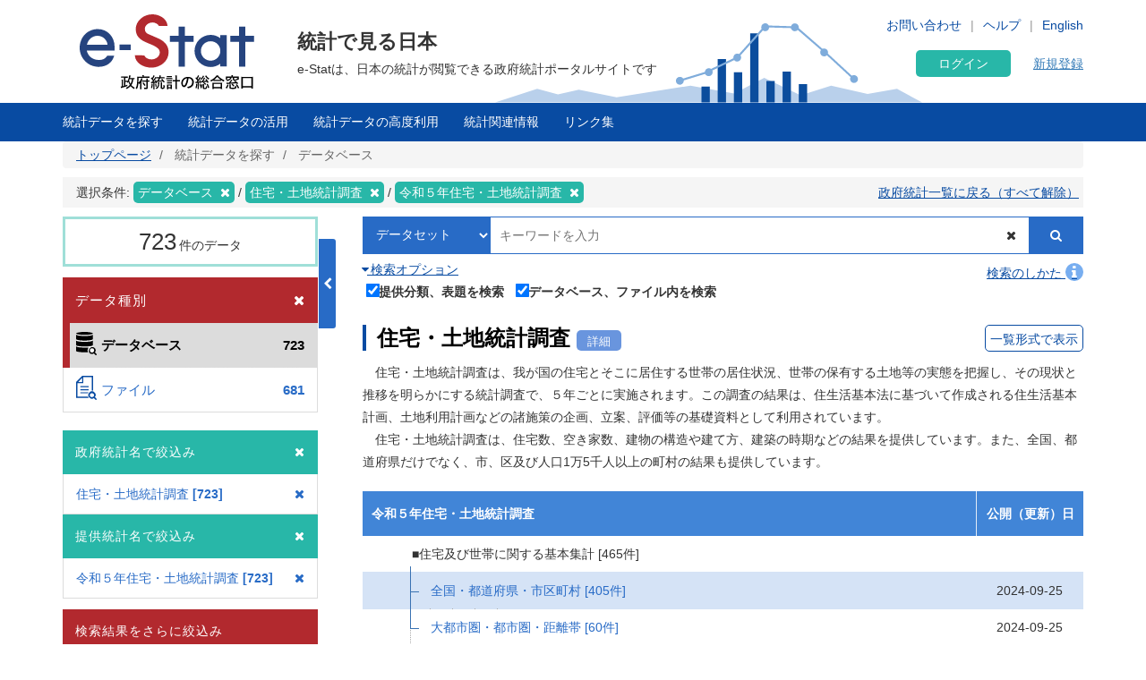

--- FILE ---
content_type: text/html; charset=UTF-8
request_url: https://www.e-stat.go.jp/stat-search/database?page=1&toukei=00200522&tstat=000001207800
body_size: 26983
content:
<!DOCTYPE html>
<html  lang="ja" dir="ltr" prefix="content: http://purl.org/rss/1.0/modules/content/  dc: http://purl.org/dc/terms/  foaf: http://xmlns.com/foaf/0.1/  og: http://ogp.me/ns#  rdfs: http://www.w3.org/2000/01/rdf-schema#  schema: http://schema.org/  sioc: http://rdfs.org/sioc/ns#  sioct: http://rdfs.org/sioc/types#  skos: http://www.w3.org/2004/02/skos/core#  xsd: http://www.w3.org/2001/XMLSchema# ">
  <head>
    <meta charset="utf-8" />
<script>var _paq = _paq || [];(function(){var u=(("https:" == document.location.protocol) ? "https://www.e-stat.go.jp/matomo/" : "http://www.e-stat.go.jp/matomo/");_paq.push(["setSiteId", "2"]);_paq.push(["setTrackerUrl", u+"matomo.php"]);_paq.push(["setDoNotTrack", 1]);_paq.push(["setCookieDomain", ".www.e-stat.go.jp"]);if (!window.matomo_search_results_active) {_paq.push(["trackPageView"]);}_paq.push(["setIgnoreClasses", ["no-tracking","colorbox"]]);_paq.push(["enableLinkTracking"]);var d=document,g=d.createElement("script"),s=d.getElementsByTagName("script")[0];g.type="text/javascript";g.defer=true;g.async=true;g.src=u+"matomo.js";s.parentNode.insertBefore(g,s);})();</script>
<meta name="description" content="政府統計の総合窓口（e-Stat）は各府省等が公表する統計データを一つにまとめ、統計データを検索したり、地図上に表示できるなど、統計を利用する上で、たくさんの便利な機能を備えた政府統計のポータルサイトです。" />
<link rel="icon" href="/themes/custom/estat/favicon.ico" />
<link rel="icon" sizes="16x16" href="/themes/custom/estat/images/icon-SMALL.png" />
<link rel="icon" sizes="32x32" href="/themes/custom/estat/images/icon-MEDIUM.png" />
<link rel="icon" sizes="96x96" href="/themes/custom/estat/images/icon-LARGE.png" />
<link rel="icon" sizes="192x192" href="/themes/custom/estat/images/icon-EXLARGE.png" />
<link rel="apple-touch-icon" sizes="152x152" href="/themes/custom/estat/images/apple-touch-icon-ipad.png" />
<link rel="apple-touch-icon" sizes="180x180" href="/themes/custom/estat/images/apple-touch-icon-iphone.png" />
<meta property="og:determiner" content="政府統計の総合窓口（ｅ－Ｓｔａｔ）は各府省等が公表する統計データを一つにまとめ、統計データを検索したり、地図上に表示できるなど、統計を利用する上で、たくさんの便利な機能を備えた政府統計のポータルサイトです。" />
<meta property="og:site_name" content="政府統計の総合窓口" />
<meta property="og:type" content="website" />
<meta property="og:title" content="住宅・土地統計調査 令和５年住宅・土地統計調査 | データベース | 統計データを探す | 政府統計の総合窓口" />
<meta property="og:image" content="https://www.e-stat.go.jp/themes/custom/estat/images/estat-ogp-for-fb.jpg" />
<meta property="og:image:url" content="https://www.e-stat.go.jp/themes/custom/estat/images/estat-ogp-for-fb.jpg" />
<meta property="fb:app_id" content="2208803312680129" />
<meta name="twitter:card" content="summary" />
<meta name="twitter:title" content="住宅・土地統計調査 令和５年住宅・土地統計調査 | データベース | 統計データを探す | 政府統計の総合窓口" />
<meta name="twitter:image:alt" content="e-Stat" />
<meta name="twitter:image" content="https://www.e-stat.go.jp/themes/custom/estat/images/estat-ogp-for-twitter.jpg" />
<meta name="msapplication-config" content="/browserconfig.xml" />
<meta name="Generator" content="Drupal 10 (https://www.drupal.org)" />
<meta name="MobileOptimized" content="width" />
<meta name="HandheldFriendly" content="true" />
<meta name="viewport" content="width=device-width, initial-scale=1.0" />
<meta name="title" content="調査一覧" />
<meta name="keywords" content="調査一覧、データベースから探す" />
<meta property="og:description" content="　住宅・土地統計調査は、我が国の住宅とそこに居住する世帯の居住状況、世帯の保有する土地等の実態を把握し、その現状と推移を明らかにする統計調査で、５年ごとに実施されます。この調査の結果は、住生活基本法に基づいて作成される住生活基本計画、土地利用計画などの諸施策の企画、立案、評価等の基礎資料として利用されています。
　住宅・土地統計調査は、住宅数、空き家数、建物の構造や建て方、建築の時期などの結果を提供しています。また、全国、都道府県だけでなく、市、区及び人口1万5千人以上の町村の結果も提供しています。" />
<meta name="twitter:description" content="　住宅・土地統計調査は、我が国の住宅とそこに居住する世帯の居住状況、世帯の保有する土地等の実態を把握し、その現状と推移を明らかにする統計調査で、５年ごとに実施されます。この調査の結果は、住生活基本法に基づいて作成される住生活基本計画、土地利用計画などの諸施策の企画、立案、評価等の基礎資料として利用されています。
　住宅・土地統計調査は、住宅数、空き家数、建物の構造や建て方、建築の時期などの結果を提供しています。また、全国、都道府県だけでなく、市、区及び人口1万5千人以上の町村の結果も提供しています。" />

    <title>住宅・土地統計調査 令和５年住宅・土地統計調査 | データベース | 統計データを探す | 政府統計の総合窓口</title>
    <link rel="stylesheet" media="all" href="/core/modules/system/css/components/align.module.css?t7q0ap" />
<link rel="stylesheet" media="all" href="/core/modules/system/css/components/fieldgroup.module.css?t7q0ap" />
<link rel="stylesheet" media="all" href="/core/modules/system/css/components/container-inline.module.css?t7q0ap" />
<link rel="stylesheet" media="all" href="/core/modules/system/css/components/clearfix.module.css?t7q0ap" />
<link rel="stylesheet" media="all" href="/core/modules/system/css/components/details.module.css?t7q0ap" />
<link rel="stylesheet" media="all" href="/core/modules/system/css/components/hidden.module.css?t7q0ap" />
<link rel="stylesheet" media="all" href="/core/modules/system/css/components/item-list.module.css?t7q0ap" />
<link rel="stylesheet" media="all" href="/core/modules/system/css/components/js.module.css?t7q0ap" />
<link rel="stylesheet" media="all" href="/core/modules/system/css/components/nowrap.module.css?t7q0ap" />
<link rel="stylesheet" media="all" href="/core/modules/system/css/components/position-container.module.css?t7q0ap" />
<link rel="stylesheet" media="all" href="/core/modules/system/css/components/reset-appearance.module.css?t7q0ap" />
<link rel="stylesheet" media="all" href="/core/modules/system/css/components/resize.module.css?t7q0ap" />
<link rel="stylesheet" media="all" href="/core/modules/system/css/components/system-status-counter.css?t7q0ap" />
<link rel="stylesheet" media="all" href="/core/modules/system/css/components/system-status-report-counters.css?t7q0ap" />
<link rel="stylesheet" media="all" href="/core/modules/system/css/components/system-status-report-general-info.css?t7q0ap" />
<link rel="stylesheet" media="all" href="/core/modules/system/css/components/tablesort.module.css?t7q0ap" />
<link rel="stylesheet" media="all" href="/themes/custom/estat/bootstrap/css/bootstrap.min.css?t7q0ap" />
<link rel="stylesheet" media="all" href="/themes/custom/estat/css/3.3.7/overrides.min.css?t7q0ap" />
<link rel="stylesheet" media="all" href="/themes/custom/estat/css/custom_style.css?t7q0ap" />

    <script src="/core/assets/vendor/jquery/jquery.min.js?v=3.7.1"></script>
<script src="/core/assets/vendor/once/once.min.js?v=1.0.1"></script>
<script src="/themes/custom/estat/js/jquery.matchHeight-min.js?v=0.7.2"></script>
<script src="/themes/custom/estat/js/slick.min.js?v=1.6.0"></script>
<script src="/themes/custom/estat/bootstrap/js/bootstrap.min.js?t7q0ap"></script>

  </head>
  <body class="path-stat-search has-glyphicons">
    <a href="#main-content" class="visually-hidden focusable skip-link">
      メインコンテンツに移動
    </a>
    
      <div class="dialog-off-canvas-main-canvas" data-off-canvas-main-canvas>
    <div class="js-nav-outer">
          <div class="js-nav-container nav-container">
        <header class="header">
      <div class="container">
                                  <div class="region region-header1">
    <section id="block-hetsutarokoestat" class="block block-block-content block-block-contentf4b5ee5c-df69-4e4a-8ee8-09cd7cd59e8a clearfix">
  
    

      
            <div class="field field--name-body field--type-text-with-summary field--label-hidden field--item"><h1><a href="/" tabindex="1"><img alt="e-Stat 政府統計の総合窓口" src="/themes/custom/estat/images/lg-header-ja.svg"></a></h1>
</div>
      
  </section>


  </div>

                                <div class="header_nav_outer">
                                          <div class="region region-header2">
    <section class="language-switcher-language-url block block-language block-language-blocklanguage-interface header_nav_languageswitch clearfix" id="block-languageswitcher" role="navigation">
  
    

      <ul class="links"><li hreflang="en" data-drupal-link-query="{&quot;page&quot;:&quot;1&quot;,&quot;toukei&quot;:&quot;00200522&quot;,&quot;tstat&quot;:&quot;000001207800&quot;}" data-drupal-link-system-path="stat-search/database" class="en"><a href="/en/stat-search/database?page=1&amp;toukei=00200522&amp;tstat=000001207800" class="language-link" hreflang="en" data-drupal-link-query="{&quot;page&quot;:&quot;1&quot;,&quot;toukei&quot;:&quot;00200522&quot;,&quot;tstat&quot;:&quot;000001207800&quot;}" data-drupal-link-system-path="stat-search/database">English</a></li><li hreflang="ja" data-drupal-link-query="{&quot;page&quot;:&quot;1&quot;,&quot;toukei&quot;:&quot;00200522&quot;,&quot;tstat&quot;:&quot;000001207800&quot;}" data-drupal-link-system-path="stat-search/database" class="ja is-active" aria-current="page"><a href="/stat-search/database?page=1&amp;toukei=00200522&amp;tstat=000001207800" class="language-link is-active" hreflang="ja" data-drupal-link-query="{&quot;page&quot;:&quot;1&quot;,&quot;toukei&quot;:&quot;00200522&quot;,&quot;tstat&quot;:&quot;000001207800&quot;}" data-drupal-link-system-path="stat-search/database" aria-current="page">Japanese</a></li></ul>
  </section>

<section id="block-hetsutayoushangnahikeshiyon" class="block block-block-content block-block-content629e3678-b163-406c-9fa2-ffcc11eb4a7d header_nav clearfix">
  
    

      
            <div class="field field--name-body field--type-text-with-summary field--label-hidden field--item"><ul class="header_nav_list">
	<li class="hidden-xs"><a href="/contact" tabindex="2">お問い合わせ</a></li>
	<li class="hidden-xs"><a href="/help" tabindex="3" target="_blank">ヘルプ</a></li>
</ul></div>
      
  </section>


  </div>

                                        <div class="header_btn js-gnav-btn-menu">
            <div class="header_btn_icon"></div>
          </div>
        </div>

                                <div class="hidden-xs header_p">
            <div class="region region-header3">
    <section id="block-hetsutakohitekisuto" class="block block-block-content block-block-content976ec34d-85bc-4fa3-b241-846bc57f7dbd clearfix">
  
    

      
            <div class="field field--name-body field--type-text-with-summary field--label-hidden field--item"><p class="header_p-lead">統計で見る日本</p>

<p class="header_p-small" style="background-color:white;">e-Statは、日本の統計が閲覧できる政府統計ポータルサイトです</p>
</div>
      
  </section>


  </div>

        </div>
                              </div>
      <div id="gnav-userId-marginTop-smartPhone"
        class="gnav-userId-marginTop-smartPhone gnav-userId-marginTop-smartPhone-noneUser"><span
          class="gnav-userId-smartPhone" id="gnav-userId-smartPhone"></span></div>
    </header>
            <div class="gnav_outer js-gnav-outer">
            <div class="gnav_header js-gnav-header">
                <div class="gnav_header_btn js-gnav-btn-menu">
          <div class="gnav_header_btn_icon"></div>
        </div>
                                  <div class="region region-header4">
    <section id="block-rokuinxinguidengluhetsutayong" class="block block-login-regist-header block-ログイン・新規登録ヘッダー用 clearfix">
  
    

          <link href="/modules/custom/login_regist_header/src/css/login_regist_header.css?XXfqyzmEN9kP" rel="stylesheet" type="text/css">

<script>
window.addEventListener('DOMContentLoaded', function () {
if(document.getElementById("js-stat-preregister")) {
document.getElementById("js-stat-preregister").addEventListener("click", function() {
document.getElementById("js-stat-preregister").style.pointerEvents = "none";
});
}
});
</script>
<section>
<div class="stat-login_regist_header_field">
<a class="stat-login_btn" href="https://www.e-stat.go.jp/mypage/login">ログイン</a>
<a id="js-stat-preregister" href="https://www.e-stat.go.jp/mypage/user/preregister">新規登録</a>
</div>
</section>

  </section>


  </div>

                                      </div>
                  <div class="gnav js-gnav">
        <div class="container gnav_container">
                      <div class="region region-navigation-collapsible">
    <section id="block-kuroharumeniyuyong" class="block block-gnav-menu block-グローバルメニュー clearfix">
  
    

          <link href="/modules/custom/gnav_menu/src/css/reset.css?XXfqyzmEN9kP" rel="stylesheet" type="text/css">
    <link href="/modules/custom/gnav_menu/src/css/font-awesome.css?XXfqyzmEN9kP" rel="stylesheet" type="text/css">
    <link href="/modules/custom/gnav_menu/src/css/gnav.css?XXfqyzmEN9kP" rel="stylesheet" type="text/css">
    <link href="/modules/custom/gnav_menu/src/css/top.css?XXfqyzmEN9kP" rel="stylesheet" type="text/css">

<script>
    var lang = 'ja';
    var base = '';
    var gnav_js = '/modules/custom/gnav_menu/src/js/';
    var parent_js_dir = '/modules/custom/stat_common/js/';
    var site_search = 'サイト内検索';
    var contact = 'お問い合わせ';
    var help = 'Help';
    var list_display = '一覧表示';
        window.addEventListener('DOMContentLoaded', function () {
      $ = jQuery;
    });
</script>
    <script src="/modules/custom/gnav_menu/src/js/gnav.js?XXfqyzmEN9kP" type="text/javascript"></script>
    <script src="/modules/custom/gnav_menu/src/js/nnav.js?XXfqyzmEN9kP" type="text/javascript"></script>
    <script src="/modules/custom/gnav_menu/src/js/top.js?XXfqyzmEN9kP" type="text/javascript"></script>


<div class="stat-gnav js-gnav">
<div class="stat-gnav-inner">
<ul class="stat-gnav-list js-gnav-list">
<li class="stat-gnav-list-item js-gnav-list-item"><span class="stat-gnav-title js-gnav-title" tabindex="6">統計データを探す</span><ul class="stat-gnav-list1 js-gnav-list1">
<li class="stat-gnav-list1-item js-gnav-list1-item">
    <a class="stat-gnav-title js-gnav-title" href="/stat-search">すべて</a>
    <ul class="stat-gnav-list2 js-gnav-list2">
        <li class="stat-gnav-list2-item js-gnav-list2-item"><a class="stat-gnav-title js-gnav-title" href="/statistics-by-theme">分野から探す</a><ul class="stat-gnav-list3 js-gnav-list3"><li class="stat-gnav-list3-item js-gnav-list3-item"><a class="stat-gnav-title js-gnav-title" href="/stat-search?bunya_l=01">国土・気象</a></li><li class="stat-gnav-list3-item js-gnav-list3-item"><a class="stat-gnav-title js-gnav-title" href="/stat-search?bunya_l=02">人口・世帯</a></li><li class="stat-gnav-list3-item js-gnav-list3-item"><a class="stat-gnav-title js-gnav-title" href="/stat-search?bunya_l=03">労働・賃金</a></li><li class="stat-gnav-list3-item js-gnav-list3-item"><a class="stat-gnav-title js-gnav-title" href="/stat-search?bunya_l=04">農林水産業</a></li><li class="stat-gnav-list3-item js-gnav-list3-item"><a class="stat-gnav-title js-gnav-title" href="/stat-search?bunya_l=05">鉱工業</a></li><li class="stat-gnav-list3-item js-gnav-list3-item"><a class="stat-gnav-title js-gnav-title" href="/stat-search?bunya_l=06">商業・サービス業</a></li><li class="stat-gnav-list3-item js-gnav-list3-item"><a class="stat-gnav-title js-gnav-title" href="/stat-search?bunya_l=07">企業・家計・経済</a></li><li class="stat-gnav-list3-item js-gnav-list3-item"><a class="stat-gnav-title js-gnav-title" href="/stat-search?bunya_l=08">住宅・土地・建設</a></li><li class="stat-gnav-list3-item js-gnav-list3-item"><a class="stat-gnav-title js-gnav-title" href="/stat-search?bunya_l=09">エネルギー・水</a></li><li class="stat-gnav-list3-item js-gnav-list3-item"><a class="stat-gnav-title js-gnav-title" href="/stat-search?bunya_l=10">運輸・観光</a></li><li class="stat-gnav-list3-item js-gnav-list3-item"><a class="stat-gnav-title js-gnav-title" href="/stat-search?bunya_l=11">情報通信・科学技術</a></li><li class="stat-gnav-list3-item js-gnav-list3-item"><a class="stat-gnav-title js-gnav-title" href="/stat-search?bunya_l=12">教育・文化・スポーツ・生活</a></li><li class="stat-gnav-list3-item js-gnav-list3-item"><a class="stat-gnav-title js-gnav-title" href="/stat-search?bunya_l=13">行財政</a></li><li class="stat-gnav-list3-item js-gnav-list3-item"><a class="stat-gnav-title js-gnav-title" href="/stat-search?bunya_l=14">司法・安全・環境</a></li><li class="stat-gnav-list3-item js-gnav-list3-item"><a class="stat-gnav-title js-gnav-title" href="/stat-search?bunya_l=15">社会保障・衛生</a></li><li class="stat-gnav-list3-item js-gnav-list3-item"><a class="stat-gnav-title js-gnav-title" href="/stat-search?bunya_l=16">国際</a></li><li class="stat-gnav-list3-item js-gnav-list3-item"><a class="stat-gnav-title js-gnav-title" href="/stat-search?bunya_l=99">その他</a></li></ul></li>
        <li class="stat-gnav-list2-item js-gnav-list2-item">
    <a class="stat-gnav-title js-gnav-title" href="/statistics-by-organization">組織から探す</a>
        <ul class="stat-gnav-list3 js-gnav-list3"><li class="stat-gnav-list3-item js-gnav-list3-item"><a class="stat-gnav-title js-gnav-title" href="/stat-search?kikan=00000">内閣官房</a></li><li class="stat-gnav-list3-item js-gnav-list3-item"><a class="stat-gnav-title js-gnav-title" href="/stat-search?kikan=00020">人事院</a></li><li class="stat-gnav-list3-item js-gnav-list3-item"><a class="stat-gnav-title js-gnav-title" href="/stat-search?kikan=00100">内閣府</a></li><li class="stat-gnav-list3-item js-gnav-list3-item"><a class="stat-gnav-title js-gnav-title" href="/stat-search?kikan=00120">公正取引委員会</a></li><li class="stat-gnav-list3-item js-gnav-list3-item"><a class="stat-gnav-title js-gnav-title" href="/stat-search?kikan=00130">警察庁</a></li><li class="stat-gnav-list3-item js-gnav-list3-item"><a class="stat-gnav-title js-gnav-title" href="/stat-search?kikan=00160">消費者庁</a></li><li class="stat-gnav-list3-item js-gnav-list3-item"><a class="stat-gnav-title js-gnav-title" href="/stat-search?kikan=00170">こども家庭庁</a></li><li class="stat-gnav-list3-item js-gnav-list3-item"><a class="stat-gnav-title js-gnav-title" href="/stat-search?kikan=00190">個人情報保護委員会</a></li><li class="stat-gnav-list3-item js-gnav-list3-item"><a class="stat-gnav-title js-gnav-title" href="/stat-search?kikan=00200">総務省</a></li><li class="stat-gnav-list3-item js-gnav-list3-item"><a class="stat-gnav-title js-gnav-title" href="/stat-search?kikan=00201">公害等調整委員会</a></li><li class="stat-gnav-list3-item js-gnav-list3-item"><a class="stat-gnav-title js-gnav-title" href="/stat-search?kikan=00202">消防庁</a></li><li class="stat-gnav-list3-item js-gnav-list3-item"><a class="stat-gnav-title js-gnav-title" href="/stat-search?kikan=00250">法務省</a></li><li class="stat-gnav-list3-item js-gnav-list3-item"><a class="stat-gnav-title js-gnav-title" href="/stat-search?kikan=00300">外務省</a></li><li class="stat-gnav-list3-item js-gnav-list3-item"><a class="stat-gnav-title js-gnav-title" href="/stat-search?kikan=00350">財務省</a></li><li class="stat-gnav-list3-item js-gnav-list3-item"><a class="stat-gnav-title js-gnav-title" href="/stat-search?kikan=00351">国税庁</a></li><li class="stat-gnav-list3-item js-gnav-list3-item"><a class="stat-gnav-title js-gnav-title" href="/stat-search?kikan=00400">文部科学省</a></li><li class="stat-gnav-list3-item js-gnav-list3-item"><a class="stat-gnav-title js-gnav-title" href="/stat-search?kikan=00401">文化庁</a></li><li class="stat-gnav-list3-item js-gnav-list3-item"><a class="stat-gnav-title js-gnav-title" href="/stat-search?kikan=00402">スポーツ庁</a></li><li class="stat-gnav-list3-item js-gnav-list3-item"><a class="stat-gnav-title js-gnav-title" href="/stat-search?kikan=00450">厚生労働省</a></li><li class="stat-gnav-list3-item js-gnav-list3-item"><a class="stat-gnav-title js-gnav-title" href="/stat-search?kikan=00452">中央労働委員会</a></li><li class="stat-gnav-list3-item js-gnav-list3-item"><a class="stat-gnav-title js-gnav-title" href="/stat-search?kikan=00500">農林水産省</a></li><li class="stat-gnav-list3-item js-gnav-list3-item"><a class="stat-gnav-title js-gnav-title" href="/stat-search?kikan=00501">林野庁</a></li><li class="stat-gnav-list3-item js-gnav-list3-item"><a class="stat-gnav-title js-gnav-title" href="/stat-search?kikan=00502">水産庁</a></li><li class="stat-gnav-list3-item js-gnav-list3-item"><a class="stat-gnav-title js-gnav-title" href="/stat-search?kikan=00550">経済産業省</a></li><li class="stat-gnav-list3-item js-gnav-list3-item"><a class="stat-gnav-title js-gnav-title" href="/stat-search?kikan=00551">資源エネルギー庁</a></li><li class="stat-gnav-list3-item js-gnav-list3-item"><a class="stat-gnav-title js-gnav-title" href="/stat-search?kikan=00552">特許庁</a></li><li class="stat-gnav-list3-item js-gnav-list3-item"><a class="stat-gnav-title js-gnav-title" href="/stat-search?kikan=00553">中小企業庁</a></li><li class="stat-gnav-list3-item js-gnav-list3-item"><a class="stat-gnav-title js-gnav-title" href="/stat-search?kikan=00600">国土交通省</a></li><li class="stat-gnav-list3-item js-gnav-list3-item"><a class="stat-gnav-title js-gnav-title" href="/stat-search?kikan=00601">観光庁</a></li><li class="stat-gnav-list3-item js-gnav-list3-item"><a class="stat-gnav-title js-gnav-title" href="/stat-search?kikan=00604">海上保安庁</a></li><li class="stat-gnav-list3-item js-gnav-list3-item"><a class="stat-gnav-title js-gnav-title" href="/stat-search?kikan=00650">環境省</a></li><li class="stat-gnav-list3-item js-gnav-list3-item"><a class="stat-gnav-title js-gnav-title" href="/stat-search?kikan=00700">防衛省</a></li></ul></li>
        <li class="stat-gnav-list2-item js-gnav-list2-item"> <a class="stat-gnav-title js-gnav-title" href="/stat-search?toukei_kind=6">主要な統計から探す</a></li>

            <li class="stat-gnav-list2-item js-gnav-list2-item">
    <span class="stat-gnav-title js-gnav-title">５０音から探す</span>
    <ul class="stat-gnav-list3 js-gnav-list3 stat-alphabet_list_gnav">
                                                                                <li>
                            <a class="js-gnav-title" href="/stat-search?iroha=1">あ</a>
                        </li>
                                                                                                            <li>
                            <a class="js-gnav-title" href="/stat-search?iroha=2">い</a>
                        </li>
                                                                                                            <li class="disabled">う</li>
                                                                                                            <li>
                            <a class="js-gnav-title" href="/stat-search?iroha=4">え</a>
                        </li>
                                                                                                            <li>
                            <a class="js-gnav-title" href="/stat-search?iroha=5">お</a>
                        </li>
                                                                                                                                <li>
                            <a class="js-gnav-title" href="/stat-search?iroha=6">か</a>
                        </li>
                                                                                                            <li>
                            <a class="js-gnav-title" href="/stat-search?iroha=7">き</a>
                        </li>
                                                                                                            <li class="disabled">く</li>
                                                                                                            <li>
                            <a class="js-gnav-title" href="/stat-search?iroha=9">け</a>
                        </li>
                                                                                                            <li>
                            <a class="js-gnav-title" href="/stat-search?iroha=10">こ</a>
                        </li>
                                                                                                                                <li>
                            <a class="js-gnav-title" href="/stat-search?iroha=11">さ</a>
                        </li>
                                                                                                            <li>
                            <a class="js-gnav-title" href="/stat-search?iroha=12">し</a>
                        </li>
                                                                                                            <li>
                            <a class="js-gnav-title" href="/stat-search?iroha=13">す</a>
                        </li>
                                                                                                            <li>
                            <a class="js-gnav-title" href="/stat-search?iroha=14">せ</a>
                        </li>
                                                                                                            <li>
                            <a class="js-gnav-title" href="/stat-search?iroha=15">そ</a>
                        </li>
                                                                                                                                <li>
                            <a class="js-gnav-title" href="/stat-search?iroha=16">た</a>
                        </li>
                                                                                                            <li>
                            <a class="js-gnav-title" href="/stat-search?iroha=17">ち</a>
                        </li>
                                                                                                            <li>
                            <a class="js-gnav-title" href="/stat-search?iroha=18">つ</a>
                        </li>
                                                                                                            <li>
                            <a class="js-gnav-title" href="/stat-search?iroha=19">て</a>
                        </li>
                                                                                                            <li>
                            <a class="js-gnav-title" href="/stat-search?iroha=20">と</a>
                        </li>
                                                                                                                                <li>
                            <a class="js-gnav-title" href="/stat-search?iroha=21">な</a>
                        </li>
                                                                                                            <li>
                            <a class="js-gnav-title" href="/stat-search?iroha=22">に</a>
                        </li>
                                                                                                            <li class="disabled">ぬ</li>
                                                                                                            <li>
                            <a class="js-gnav-title" href="/stat-search?iroha=24">ね</a>
                        </li>
                                                                                                            <li>
                            <a class="js-gnav-title" href="/stat-search?iroha=25">の</a>
                        </li>
                                                                                                                                <li>
                            <a class="js-gnav-title" href="/stat-search?iroha=26">は</a>
                        </li>
                                                                                                            <li>
                            <a class="js-gnav-title" href="/stat-search?iroha=27">ひ</a>
                        </li>
                                                                                                            <li>
                            <a class="js-gnav-title" href="/stat-search?iroha=28">ふ</a>
                        </li>
                                                                                                            <li>
                            <a class="js-gnav-title" href="/stat-search?iroha=29">へ</a>
                        </li>
                                                                                                            <li>
                            <a class="js-gnav-title" href="/stat-search?iroha=30">ほ</a>
                        </li>
                                                                                                                                <li>
                            <a class="js-gnav-title" href="/stat-search?iroha=31">ま</a>
                        </li>
                                                                                                            <li>
                            <a class="js-gnav-title" href="/stat-search?iroha=32">み</a>
                        </li>
                                                                                                            <li>
                            <a class="js-gnav-title" href="/stat-search?iroha=33">む</a>
                        </li>
                                                                                                            <li class="disabled">め</li>
                                                                                                            <li>
                            <a class="js-gnav-title" href="/stat-search?iroha=35">も</a>
                        </li>
                                                                                                                                <li>
                            <a class="js-gnav-title" href="/stat-search?iroha=36">や</a>
                        </li>
                                                                                    <li class="disable">&nbsp;</li>
                                                                                        <li>
                            <a class="js-gnav-title" href="/stat-search?iroha=38">ゆ</a>
                        </li>
                                                                                    <li class="disable">&nbsp;</li>
                                                                                        <li>
                            <a class="js-gnav-title" href="/stat-search?iroha=40">よ</a>
                        </li>
                                                                                                                                <li class="disabled">ら</li>
                                                                                                            <li>
                            <a class="js-gnav-title" href="/stat-search?iroha=42">り</a>
                        </li>
                                                                                                            <li class="disabled">る</li>
                                                                                                            <li>
                            <a class="js-gnav-title" href="/stat-search?iroha=44">れ</a>
                        </li>
                                                                                                            <li>
                            <a class="js-gnav-title" href="/stat-search?iroha=45">ろ</a>
                        </li>
                                                                                                                                <li>
                            <a class="js-gnav-title" href="/stat-search?iroha=46">わ</a>
                        </li>
                                                            </ul>
    </li>
    
        
        <li class="stat-gnav-list2-item js-gnav-list2-item"><a class="stat-gnav-title js-gnav-title" href="/stat-search">すべて見る</a></li>
    </ul>
</li>
<li class="stat-gnav-list1-item js-gnav-list1-item"><a class="stat-gnav-title js-gnav-title" href="/statistics-by-theme">分野から探す</a>
<ul class="stat-gnav-list2 js-gnav-list2 js-special"><li class="stat-gnav-list2-item js-gnav-list2-item"><a class="stat-gnav-title js-gnav-title" href="/stat-search?bunya_l=01">国土・気象</a></li><li class="stat-gnav-list2-item js-gnav-list2-item"><a class="stat-gnav-title js-gnav-title" href="/stat-search?bunya_l=02">人口・世帯</a></li><li class="stat-gnav-list2-item js-gnav-list2-item"><a class="stat-gnav-title js-gnav-title" href="/stat-search?bunya_l=03">労働・賃金</a></li><li class="stat-gnav-list2-item js-gnav-list2-item"><a class="stat-gnav-title js-gnav-title" href="/stat-search?bunya_l=04">農林水産業</a></li><li class="stat-gnav-list2-item js-gnav-list2-item"><a class="stat-gnav-title js-gnav-title" href="/stat-search?bunya_l=05">鉱工業</a></li><li class="stat-gnav-list2-item js-gnav-list2-item"><a class="stat-gnav-title js-gnav-title" href="/stat-search?bunya_l=06">商業・サービス業</a></li><li class="stat-gnav-list2-item js-gnav-list2-item"><a class="stat-gnav-title js-gnav-title" href="/stat-search?bunya_l=07">企業・家計・経済</a></li><li class="stat-gnav-list2-item js-gnav-list2-item"><a class="stat-gnav-title js-gnav-title" href="/stat-search?bunya_l=08">住宅・土地・建設</a></li><li class="stat-gnav-list2-item js-gnav-list2-item"><a class="stat-gnav-title js-gnav-title" href="/stat-search?bunya_l=09">エネルギー・水</a></li><li class="stat-gnav-list2-item js-gnav-list2-item"><a class="stat-gnav-title js-gnav-title" href="/stat-search?bunya_l=10">運輸・観光</a></li><li class="stat-gnav-list2-item js-gnav-list2-item"><a class="stat-gnav-title js-gnav-title" href="/stat-search?bunya_l=11">情報通信・科学技術</a></li><li class="stat-gnav-list2-item js-gnav-list2-item"><a class="stat-gnav-title js-gnav-title" href="/stat-search?bunya_l=12">教育・文化・スポーツ・生活</a></li><li class="stat-gnav-list2-item js-gnav-list2-item"><a class="stat-gnav-title js-gnav-title" href="/stat-search?bunya_l=13">行財政</a></li><li class="stat-gnav-list2-item js-gnav-list2-item"><a class="stat-gnav-title js-gnav-title" href="/stat-search?bunya_l=14">司法・安全・環境</a></li><li class="stat-gnav-list2-item js-gnav-list2-item"><a class="stat-gnav-title js-gnav-title" href="/stat-search?bunya_l=15">社会保障・衛生</a></li><li class="stat-gnav-list2-item js-gnav-list2-item"><a class="stat-gnav-title js-gnav-title" href="/stat-search?bunya_l=16">国際</a></li><li class="stat-gnav-list2-item js-gnav-list2-item"><a class="stat-gnav-title js-gnav-title" href="/stat-search?bunya_l=99">その他</a></li></ul></li>
<li class="stat-gnav-list1-item js-gnav-list1-item"><a class="stat-gnav-title js-gnav-title" href="/statistics-by-organization">組織から探す</a>
<ul class="stat-gnav-list2 js-gnav-list2 stat-gnav-height js-special"><li class="stat-gnav-list2-item js-gnav-list2-item"><a class="stat-gnav-title js-gnav-title" href="/stat-search?kikan=00000">内閣官房</a></li><li class="stat-gnav-list2-item js-gnav-list2-item"><a class="stat-gnav-title js-gnav-title" href="/stat-search?kikan=00020">人事院</a></li><li class="stat-gnav-list2-item js-gnav-list2-item"><a class="stat-gnav-title js-gnav-title" href="/stat-search?kikan=00100">内閣府</a></li><li class="stat-gnav-list2-item js-gnav-list2-item"><a class="stat-gnav-title js-gnav-title" href="/stat-search?kikan=00120">公正取引委員会</a></li><li class="stat-gnav-list2-item js-gnav-list2-item"><a class="stat-gnav-title js-gnav-title" href="/stat-search?kikan=00130">警察庁</a></li><li class="stat-gnav-list2-item js-gnav-list2-item"><a class="stat-gnav-title js-gnav-title" href="/stat-search?kikan=00160">消費者庁</a></li><li class="stat-gnav-list2-item js-gnav-list2-item"><a class="stat-gnav-title js-gnav-title" href="/stat-search?kikan=00170">こども家庭庁</a></li><li class="stat-gnav-list2-item js-gnav-list2-item"><a class="stat-gnav-title js-gnav-title" href="/stat-search?kikan=00190">個人情報保護委員会</a></li><li class="stat-gnav-list2-item js-gnav-list2-item"><a class="stat-gnav-title js-gnav-title" href="/stat-search?kikan=00200">総務省</a></li><li class="stat-gnav-list2-item js-gnav-list2-item"><a class="stat-gnav-title js-gnav-title" href="/stat-search?kikan=00201">公害等調整委員会</a></li><li class="stat-gnav-list2-item js-gnav-list2-item"><a class="stat-gnav-title js-gnav-title" href="/stat-search?kikan=00202">消防庁</a></li><li class="stat-gnav-list2-item js-gnav-list2-item"><a class="stat-gnav-title js-gnav-title" href="/stat-search?kikan=00250">法務省</a></li><li class="stat-gnav-list2-item js-gnav-list2-item"><a class="stat-gnav-title js-gnav-title" href="/stat-search?kikan=00300">外務省</a></li><li class="stat-gnav-list2-item js-gnav-list2-item"><a class="stat-gnav-title js-gnav-title" href="/stat-search?kikan=00350">財務省</a></li><li class="stat-gnav-list2-item js-gnav-list2-item"><a class="stat-gnav-title js-gnav-title" href="/stat-search?kikan=00351">国税庁</a></li><li class="stat-gnav-list2-item js-gnav-list2-item"><a class="stat-gnav-title js-gnav-title" href="/stat-search?kikan=00400">文部科学省</a></li><li class="stat-gnav-list2-item js-gnav-list2-item"><a class="stat-gnav-title js-gnav-title" href="/stat-search?kikan=00401">文化庁</a></li><li class="stat-gnav-list2-item js-gnav-list2-item"><a class="stat-gnav-title js-gnav-title" href="/stat-search?kikan=00402">スポーツ庁</a></li><li class="stat-gnav-list2-item js-gnav-list2-item"><a class="stat-gnav-title js-gnav-title" href="/stat-search?kikan=00450">厚生労働省</a></li><li class="stat-gnav-list2-item js-gnav-list2-item"><a class="stat-gnav-title js-gnav-title" href="/stat-search?kikan=00452">中央労働委員会</a></li><li class="stat-gnav-list2-item js-gnav-list2-item"><a class="stat-gnav-title js-gnav-title" href="/stat-search?kikan=00500">農林水産省</a></li><li class="stat-gnav-list2-item js-gnav-list2-item"><a class="stat-gnav-title js-gnav-title" href="/stat-search?kikan=00501">林野庁</a></li><li class="stat-gnav-list2-item js-gnav-list2-item"><a class="stat-gnav-title js-gnav-title" href="/stat-search?kikan=00502">水産庁</a></li><li class="stat-gnav-list2-item js-gnav-list2-item"><a class="stat-gnav-title js-gnav-title" href="/stat-search?kikan=00550">経済産業省</a></li><li class="stat-gnav-list2-item js-gnav-list2-item"><a class="stat-gnav-title js-gnav-title" href="/stat-search?kikan=00551">資源エネルギー庁</a></li><li class="stat-gnav-list2-item js-gnav-list2-item"><a class="stat-gnav-title js-gnav-title" href="/stat-search?kikan=00552">特許庁</a></li><li class="stat-gnav-list2-item js-gnav-list2-item"><a class="stat-gnav-title js-gnav-title" href="/stat-search?kikan=00553">中小企業庁</a></li><li class="stat-gnav-list2-item js-gnav-list2-item"><a class="stat-gnav-title js-gnav-title" href="/stat-search?kikan=00600">国土交通省</a></li><li class="stat-gnav-list2-item js-gnav-list2-item"><a class="stat-gnav-title js-gnav-title" href="/stat-search?kikan=00601">観光庁</a></li><li class="stat-gnav-list2-item js-gnav-list2-item"><a class="stat-gnav-title js-gnav-title" href="/stat-search?kikan=00604">海上保安庁</a></li><li class="stat-gnav-list2-item js-gnav-list2-item"><a class="stat-gnav-title js-gnav-title" href="/stat-search?kikan=00650">環境省</a></li><li class="stat-gnav-list2-item js-gnav-list2-item"><a class="stat-gnav-title js-gnav-title" href="/stat-search?kikan=00700">防衛省</a></li></ul></li>

<li class="stat-gnav-list1-item js-gnav-list1-item">
<a class="stat-gnav-title js-gnav-title" href="/stat-search/database">データベース</a>
<ul class="stat-gnav-list2 js-gnav-list2">
<li class="stat-gnav-list2-item js-gnav-list2-item"><a class="stat-gnav-title js-gnav-title" href="/statistics-by-theme-db">分野から探す</a><ul class="stat-gnav-list3 js-gnav-list3"><li class="stat-gnav-list3-item js-gnav-list3-item"><a class="stat-gnav-title js-gnav-title" href="/stat-search/database?bunya_l=02">人口・世帯</a></li><li class="stat-gnav-list3-item js-gnav-list3-item"><a class="stat-gnav-title js-gnav-title" href="/stat-search/database?bunya_l=03">労働・賃金</a></li><li class="stat-gnav-list3-item js-gnav-list3-item"><a class="stat-gnav-title js-gnav-title" href="/stat-search/database?bunya_l=04">農林水産業</a></li><li class="stat-gnav-list3-item js-gnav-list3-item"><a class="stat-gnav-title js-gnav-title" href="/stat-search/database?bunya_l=05">鉱工業</a></li><li class="stat-gnav-list3-item js-gnav-list3-item"><a class="stat-gnav-title js-gnav-title" href="/stat-search/database?bunya_l=06">商業・サービス業</a></li><li class="stat-gnav-list3-item js-gnav-list3-item"><a class="stat-gnav-title js-gnav-title" href="/stat-search/database?bunya_l=07">企業・家計・経済</a></li><li class="stat-gnav-list3-item js-gnav-list3-item"><a class="stat-gnav-title js-gnav-title" href="/stat-search/database?bunya_l=08">住宅・土地・建設</a></li><li class="stat-gnav-list3-item js-gnav-list3-item"><a class="stat-gnav-title js-gnav-title" href="/stat-search/database?bunya_l=09">エネルギー・水</a></li><li class="stat-gnav-list3-item js-gnav-list3-item"><a class="stat-gnav-title js-gnav-title" href="/stat-search/database?bunya_l=10">運輸・観光</a></li><li class="stat-gnav-list3-item js-gnav-list3-item"><a class="stat-gnav-title js-gnav-title" href="/stat-search/database?bunya_l=11">情報通信・科学技術</a></li><li class="stat-gnav-list3-item js-gnav-list3-item"><a class="stat-gnav-title js-gnav-title" href="/stat-search/database?bunya_l=12">教育・文化・スポーツ・生活</a></li><li class="stat-gnav-list3-item js-gnav-list3-item"><a class="stat-gnav-title js-gnav-title" href="/stat-search/database?bunya_l=13">行財政</a></li><li class="stat-gnav-list3-item js-gnav-list3-item"><a class="stat-gnav-title js-gnav-title" href="/stat-search/database?bunya_l=14">司法・安全・環境</a></li><li class="stat-gnav-list3-item js-gnav-list3-item"><a class="stat-gnav-title js-gnav-title" href="/stat-search/database?bunya_l=15">社会保障・衛生</a></li><li class="stat-gnav-list3-item js-gnav-list3-item"><a class="stat-gnav-title js-gnav-title" href="/stat-search/database?bunya_l=16">国際</a></li><li class="stat-gnav-list3-item js-gnav-list3-item"><a class="stat-gnav-title js-gnav-title" href="/stat-search/database?bunya_l=99">その他</a></li></ul></li>
<li class="stat-gnav-list2-item js-gnav-list2-item"><a class="stat-gnav-title js-gnav-title" href="/statistics-by-organization-db">組織から探す</a><ul class="stat-gnav-list3 js-gnav-list3"><li class="stat-gnav-list3-item js-gnav-list3-item"><a class="stat-gnav-title js-gnav-title" href="/stat-search/database?kikan=00020">人事院</a></li><li class="stat-gnav-list3-item js-gnav-list3-item"><a class="stat-gnav-title js-gnav-title" href="/stat-search/database?kikan=00100">内閣府</a></li><li class="stat-gnav-list3-item js-gnav-list3-item"><a class="stat-gnav-title js-gnav-title" href="/stat-search/database?kikan=00120">公正取引委員会</a></li><li class="stat-gnav-list3-item js-gnav-list3-item"><a class="stat-gnav-title js-gnav-title" href="/stat-search/database?kikan=00130">警察庁</a></li><li class="stat-gnav-list3-item js-gnav-list3-item"><a class="stat-gnav-title js-gnav-title" href="/stat-search/database?kikan=00170">こども家庭庁</a></li><li class="stat-gnav-list3-item js-gnav-list3-item"><a class="stat-gnav-title js-gnav-title" href="/stat-search/database?kikan=00200">総務省</a></li><li class="stat-gnav-list3-item js-gnav-list3-item"><a class="stat-gnav-title js-gnav-title" href="/stat-search/database?kikan=00201">公害等調整委員会</a></li><li class="stat-gnav-list3-item js-gnav-list3-item"><a class="stat-gnav-title js-gnav-title" href="/stat-search/database?kikan=00202">消防庁</a></li><li class="stat-gnav-list3-item js-gnav-list3-item"><a class="stat-gnav-title js-gnav-title" href="/stat-search/database?kikan=00250">法務省</a></li><li class="stat-gnav-list3-item js-gnav-list3-item"><a class="stat-gnav-title js-gnav-title" href="/stat-search/database?kikan=00300">外務省</a></li><li class="stat-gnav-list3-item js-gnav-list3-item"><a class="stat-gnav-title js-gnav-title" href="/stat-search/database?kikan=00350">財務省</a></li><li class="stat-gnav-list3-item js-gnav-list3-item"><a class="stat-gnav-title js-gnav-title" href="/stat-search/database?kikan=00351">国税庁</a></li><li class="stat-gnav-list3-item js-gnav-list3-item"><a class="stat-gnav-title js-gnav-title" href="/stat-search/database?kikan=00400">文部科学省</a></li><li class="stat-gnav-list3-item js-gnav-list3-item"><a class="stat-gnav-title js-gnav-title" href="/stat-search/database?kikan=00401">文化庁</a></li><li class="stat-gnav-list3-item js-gnav-list3-item"><a class="stat-gnav-title js-gnav-title" href="/stat-search/database?kikan=00402">スポーツ庁</a></li><li class="stat-gnav-list3-item js-gnav-list3-item"><a class="stat-gnav-title js-gnav-title" href="/stat-search/database?kikan=00450">厚生労働省</a></li><li class="stat-gnav-list3-item js-gnav-list3-item"><a class="stat-gnav-title js-gnav-title" href="/stat-search/database?kikan=00452">中央労働委員会</a></li><li class="stat-gnav-list3-item js-gnav-list3-item"><a class="stat-gnav-title js-gnav-title" href="/stat-search/database?kikan=00500">農林水産省</a></li><li class="stat-gnav-list3-item js-gnav-list3-item"><a class="stat-gnav-title js-gnav-title" href="/stat-search/database?kikan=00501">林野庁</a></li><li class="stat-gnav-list3-item js-gnav-list3-item"><a class="stat-gnav-title js-gnav-title" href="/stat-search/database?kikan=00502">水産庁</a></li><li class="stat-gnav-list3-item js-gnav-list3-item"><a class="stat-gnav-title js-gnav-title" href="/stat-search/database?kikan=00550">経済産業省</a></li><li class="stat-gnav-list3-item js-gnav-list3-item"><a class="stat-gnav-title js-gnav-title" href="/stat-search/database?kikan=00551">資源エネルギー庁</a></li><li class="stat-gnav-list3-item js-gnav-list3-item"><a class="stat-gnav-title js-gnav-title" href="/stat-search/database?kikan=00552">特許庁</a></li><li class="stat-gnav-list3-item js-gnav-list3-item"><a class="stat-gnav-title js-gnav-title" href="/stat-search/database?kikan=00553">中小企業庁</a></li><li class="stat-gnav-list3-item js-gnav-list3-item"><a class="stat-gnav-title js-gnav-title" href="/stat-search/database?kikan=00600">国土交通省</a></li><li class="stat-gnav-list3-item js-gnav-list3-item"><a class="stat-gnav-title js-gnav-title" href="/stat-search/database?kikan=00601">観光庁</a></li><li class="stat-gnav-list3-item js-gnav-list3-item"><a class="stat-gnav-title js-gnav-title" href="/stat-search/database?kikan=00650">環境省</a></li><li class="stat-gnav-list3-item js-gnav-list3-item"><a class="stat-gnav-title js-gnav-title" href="/stat-search/database?kikan=00700">防衛省</a></li></ul></li>
<li class="stat-gnav-list2-item js-gnav-list2-item"><a class="stat-gnav-title js-gnav-title" href="/stat-search/database?toukei_kind=6">主要な統計から探す</a></li>

<li class="stat-gnav-list2-item js-gnav-list2-item">
<span class="stat-gnav-title js-gnav-title">５０音から探す</span>

<ul class="stat-gnav-list3 js-gnav-list3 stat-alphabet_list_gnav">
                                                            <li>
                        <a class="js-gnav-title" href="/stat-search/database?iroha=1">あ</a>
                    </li>
                                                                                    <li>
                        <a class="js-gnav-title" href="/stat-search/database?iroha=2">い</a>
                    </li>
                                                                                    <li class="disabled">う</li>
                                                                                    <li>
                        <a class="js-gnav-title" href="/stat-search/database?iroha=4">え</a>
                    </li>
                                                                                    <li class="disabled">お</li>
                                                                                                <li>
                        <a class="js-gnav-title" href="/stat-search/database?iroha=6">か</a>
                    </li>
                                                                                    <li>
                        <a class="js-gnav-title" href="/stat-search/database?iroha=7">き</a>
                    </li>
                                                                                    <li class="disabled">く</li>
                                                                                    <li>
                        <a class="js-gnav-title" href="/stat-search/database?iroha=9">け</a>
                    </li>
                                                                                    <li>
                        <a class="js-gnav-title" href="/stat-search/database?iroha=10">こ</a>
                    </li>
                                                                                                <li>
                        <a class="js-gnav-title" href="/stat-search/database?iroha=11">さ</a>
                    </li>
                                                                                    <li>
                        <a class="js-gnav-title" href="/stat-search/database?iroha=12">し</a>
                    </li>
                                                                                    <li>
                        <a class="js-gnav-title" href="/stat-search/database?iroha=13">す</a>
                    </li>
                                                                                    <li>
                        <a class="js-gnav-title" href="/stat-search/database?iroha=14">せ</a>
                    </li>
                                                                                    <li>
                        <a class="js-gnav-title" href="/stat-search/database?iroha=15">そ</a>
                    </li>
                                                                                                <li>
                        <a class="js-gnav-title" href="/stat-search/database?iroha=16">た</a>
                    </li>
                                                                                    <li>
                        <a class="js-gnav-title" href="/stat-search/database?iroha=17">ち</a>
                    </li>
                                                                                    <li>
                        <a class="js-gnav-title" href="/stat-search/database?iroha=18">つ</a>
                    </li>
                                                                                    <li>
                        <a class="js-gnav-title" href="/stat-search/database?iroha=19">て</a>
                    </li>
                                                                                    <li>
                        <a class="js-gnav-title" href="/stat-search/database?iroha=20">と</a>
                    </li>
                                                                                                <li>
                        <a class="js-gnav-title" href="/stat-search/database?iroha=21">な</a>
                    </li>
                                                                                    <li>
                        <a class="js-gnav-title" href="/stat-search/database?iroha=22">に</a>
                    </li>
                                                                                    <li class="disabled">ぬ</li>
                                                                                    <li class="disabled">ね</li>
                                                                                    <li>
                        <a class="js-gnav-title" href="/stat-search/database?iroha=25">の</a>
                    </li>
                                                                                                <li>
                        <a class="js-gnav-title" href="/stat-search/database?iroha=26">は</a>
                    </li>
                                                                                    <li>
                        <a class="js-gnav-title" href="/stat-search/database?iroha=27">ひ</a>
                    </li>
                                                                                    <li>
                        <a class="js-gnav-title" href="/stat-search/database?iroha=28">ふ</a>
                    </li>
                                                                                    <li class="disabled">へ</li>
                                                                                    <li>
                        <a class="js-gnav-title" href="/stat-search/database?iroha=30">ほ</a>
                    </li>
                                                                                                <li>
                        <a class="js-gnav-title" href="/stat-search/database?iroha=31">ま</a>
                    </li>
                                                                                    <li>
                        <a class="js-gnav-title" href="/stat-search/database?iroha=32">み</a>
                    </li>
                                                                                    <li class="disabled">む</li>
                                                                                    <li class="disabled">め</li>
                                                                                    <li>
                        <a class="js-gnav-title" href="/stat-search/database?iroha=35">も</a>
                    </li>
                                                                                                <li>
                        <a class="js-gnav-title" href="/stat-search/database?iroha=36">や</a>
                    </li>
                                                                <li class="disable">&nbsp;</li>
                                                                    <li>
                        <a class="js-gnav-title" href="/stat-search/database?iroha=38">ゆ</a>
                    </li>
                                                                <li class="disable">&nbsp;</li>
                                                                    <li>
                        <a class="js-gnav-title" href="/stat-search/database?iroha=40">よ</a>
                    </li>
                                                                                                <li class="disabled">ら</li>
                                                                                    <li>
                        <a class="js-gnav-title" href="/stat-search/database?iroha=42">り</a>
                    </li>
                                                                                    <li class="disabled">る</li>
                                                                                    <li>
                        <a class="js-gnav-title" href="/stat-search/database?iroha=44">れ</a>
                    </li>
                                                                                    <li>
                        <a class="js-gnav-title" href="/stat-search/database?iroha=45">ろ</a>
                    </li>
                                                                                                <li>
                        <a class="js-gnav-title" href="/stat-search/database?iroha=46">わ</a>
                    </li>
                                        </ul>
</li>


<li class="stat-gnav-list2-item js-gnav-list2-item"><a class="stat-gnav-title js-gnav-title" href="/stat-search/database">すべて見る</a></li></ul></li>
<li class="stat-gnav-list1-item js-gnav-list1-item">
<a class="stat-gnav-title js-gnav-title" href="/stat-search/files">ファイル</a>
<ul class="stat-gnav-list2 js-gnav-list2">
<li class="stat-gnav-list2-item js-gnav-list2-item"><a class="stat-gnav-title js-gnav-title" href="/statistics-by-theme-file">分野から探す</a><ul class="stat-gnav-list3 js-gnav-list3"><li class="stat-gnav-list3-item js-gnav-list3-item"><a class="stat-gnav-title js-gnav-title" href="/stat-search/files?bunya_l=01">国土・気象</a></li><li class="stat-gnav-list3-item js-gnav-list3-item"><a class="stat-gnav-title js-gnav-title" href="/stat-search/files?bunya_l=02">人口・世帯</a></li><li class="stat-gnav-list3-item js-gnav-list3-item"><a class="stat-gnav-title js-gnav-title" href="/stat-search/files?bunya_l=03">労働・賃金</a></li><li class="stat-gnav-list3-item js-gnav-list3-item"><a class="stat-gnav-title js-gnav-title" href="/stat-search/files?bunya_l=04">農林水産業</a></li><li class="stat-gnav-list3-item js-gnav-list3-item"><a class="stat-gnav-title js-gnav-title" href="/stat-search/files?bunya_l=05">鉱工業</a></li><li class="stat-gnav-list3-item js-gnav-list3-item"><a class="stat-gnav-title js-gnav-title" href="/stat-search/files?bunya_l=06">商業・サービス業</a></li><li class="stat-gnav-list3-item js-gnav-list3-item"><a class="stat-gnav-title js-gnav-title" href="/stat-search/files?bunya_l=07">企業・家計・経済</a></li><li class="stat-gnav-list3-item js-gnav-list3-item"><a class="stat-gnav-title js-gnav-title" href="/stat-search/files?bunya_l=08">住宅・土地・建設</a></li><li class="stat-gnav-list3-item js-gnav-list3-item"><a class="stat-gnav-title js-gnav-title" href="/stat-search/files?bunya_l=09">エネルギー・水</a></li><li class="stat-gnav-list3-item js-gnav-list3-item"><a class="stat-gnav-title js-gnav-title" href="/stat-search/files?bunya_l=10">運輸・観光</a></li><li class="stat-gnav-list3-item js-gnav-list3-item"><a class="stat-gnav-title js-gnav-title" href="/stat-search/files?bunya_l=11">情報通信・科学技術</a></li><li class="stat-gnav-list3-item js-gnav-list3-item"><a class="stat-gnav-title js-gnav-title" href="/stat-search/files?bunya_l=12">教育・文化・スポーツ・生活</a></li><li class="stat-gnav-list3-item js-gnav-list3-item"><a class="stat-gnav-title js-gnav-title" href="/stat-search/files?bunya_l=13">行財政</a></li><li class="stat-gnav-list3-item js-gnav-list3-item"><a class="stat-gnav-title js-gnav-title" href="/stat-search/files?bunya_l=14">司法・安全・環境</a></li><li class="stat-gnav-list3-item js-gnav-list3-item"><a class="stat-gnav-title js-gnav-title" href="/stat-search/files?bunya_l=15">社会保障・衛生</a></li><li class="stat-gnav-list3-item js-gnav-list3-item"><a class="stat-gnav-title js-gnav-title" href="/stat-search/files?bunya_l=16">国際</a></li><li class="stat-gnav-list3-item js-gnav-list3-item"><a class="stat-gnav-title js-gnav-title" href="/stat-search/files?bunya_l=99">その他</a></li></ul></li>
<li class="stat-gnav-list2-item js-gnav-list2-item">
<a class="stat-gnav-title js-gnav-title" href="/statistics-by-organization-file">組織から探す</a>
<ul class="stat-gnav-list3 js-gnav-list3"><li class="stat-gnav-list3-item js-gnav-list3-item"><a class="stat-gnav-title js-gnav-title" href="/stat-search/files?kikan=00000">内閣官房</a></li><li class="stat-gnav-list3-item js-gnav-list3-item"><a class="stat-gnav-title js-gnav-title" href="/stat-search/files?kikan=00020">人事院</a></li><li class="stat-gnav-list3-item js-gnav-list3-item"><a class="stat-gnav-title js-gnav-title" href="/stat-search/files?kikan=00100">内閣府</a></li><li class="stat-gnav-list3-item js-gnav-list3-item"><a class="stat-gnav-title js-gnav-title" href="/stat-search/files?kikan=00120">公正取引委員会</a></li><li class="stat-gnav-list3-item js-gnav-list3-item"><a class="stat-gnav-title js-gnav-title" href="/stat-search/files?kikan=00130">警察庁</a></li><li class="stat-gnav-list3-item js-gnav-list3-item"><a class="stat-gnav-title js-gnav-title" href="/stat-search/files?kikan=00160">消費者庁</a></li><li class="stat-gnav-list3-item js-gnav-list3-item"><a class="stat-gnav-title js-gnav-title" href="/stat-search/files?kikan=00170">こども家庭庁</a></li><li class="stat-gnav-list3-item js-gnav-list3-item"><a class="stat-gnav-title js-gnav-title" href="/stat-search/files?kikan=00190">個人情報保護委員会</a></li><li class="stat-gnav-list3-item js-gnav-list3-item"><a class="stat-gnav-title js-gnav-title" href="/stat-search/files?kikan=00200">総務省</a></li><li class="stat-gnav-list3-item js-gnav-list3-item"><a class="stat-gnav-title js-gnav-title" href="/stat-search/files?kikan=00201">公害等調整委員会</a></li><li class="stat-gnav-list3-item js-gnav-list3-item"><a class="stat-gnav-title js-gnav-title" href="/stat-search/files?kikan=00202">消防庁</a></li><li class="stat-gnav-list3-item js-gnav-list3-item"><a class="stat-gnav-title js-gnav-title" href="/stat-search/files?kikan=00250">法務省</a></li><li class="stat-gnav-list3-item js-gnav-list3-item"><a class="stat-gnav-title js-gnav-title" href="/stat-search/files?kikan=00300">外務省</a></li><li class="stat-gnav-list3-item js-gnav-list3-item"><a class="stat-gnav-title js-gnav-title" href="/stat-search/files?kikan=00350">財務省</a></li><li class="stat-gnav-list3-item js-gnav-list3-item"><a class="stat-gnav-title js-gnav-title" href="/stat-search/files?kikan=00351">国税庁</a></li><li class="stat-gnav-list3-item js-gnav-list3-item"><a class="stat-gnav-title js-gnav-title" href="/stat-search/files?kikan=00400">文部科学省</a></li><li class="stat-gnav-list3-item js-gnav-list3-item"><a class="stat-gnav-title js-gnav-title" href="/stat-search/files?kikan=00401">文化庁</a></li><li class="stat-gnav-list3-item js-gnav-list3-item"><a class="stat-gnav-title js-gnav-title" href="/stat-search/files?kikan=00402">スポーツ庁</a></li><li class="stat-gnav-list3-item js-gnav-list3-item"><a class="stat-gnav-title js-gnav-title" href="/stat-search/files?kikan=00450">厚生労働省</a></li><li class="stat-gnav-list3-item js-gnav-list3-item"><a class="stat-gnav-title js-gnav-title" href="/stat-search/files?kikan=00452">中央労働委員会</a></li><li class="stat-gnav-list3-item js-gnav-list3-item"><a class="stat-gnav-title js-gnav-title" href="/stat-search/files?kikan=00500">農林水産省</a></li><li class="stat-gnav-list3-item js-gnav-list3-item"><a class="stat-gnav-title js-gnav-title" href="/stat-search/files?kikan=00501">林野庁</a></li><li class="stat-gnav-list3-item js-gnav-list3-item"><a class="stat-gnav-title js-gnav-title" href="/stat-search/files?kikan=00502">水産庁</a></li><li class="stat-gnav-list3-item js-gnav-list3-item"><a class="stat-gnav-title js-gnav-title" href="/stat-search/files?kikan=00550">経済産業省</a></li><li class="stat-gnav-list3-item js-gnav-list3-item"><a class="stat-gnav-title js-gnav-title" href="/stat-search/files?kikan=00551">資源エネルギー庁</a></li><li class="stat-gnav-list3-item js-gnav-list3-item"><a class="stat-gnav-title js-gnav-title" href="/stat-search/files?kikan=00552">特許庁</a></li><li class="stat-gnav-list3-item js-gnav-list3-item"><a class="stat-gnav-title js-gnav-title" href="/stat-search/files?kikan=00553">中小企業庁</a></li><li class="stat-gnav-list3-item js-gnav-list3-item"><a class="stat-gnav-title js-gnav-title" href="/stat-search/files?kikan=00600">国土交通省</a></li><li class="stat-gnav-list3-item js-gnav-list3-item"><a class="stat-gnav-title js-gnav-title" href="/stat-search/files?kikan=00601">観光庁</a></li><li class="stat-gnav-list3-item js-gnav-list3-item"><a class="stat-gnav-title js-gnav-title" href="/stat-search/files?kikan=00604">海上保安庁</a></li><li class="stat-gnav-list3-item js-gnav-list3-item"><a class="stat-gnav-title js-gnav-title" href="/stat-search/files?kikan=00650">環境省</a></li><li class="stat-gnav-list3-item js-gnav-list3-item"><a class="stat-gnav-title js-gnav-title" href="/stat-search/files?kikan=00700">防衛省</a></li></ul></li>
<li class="stat-gnav-list2-item js-gnav-list2-item"> <a class="stat-gnav-title js-gnav-title" href="/stat-search/files?toukei_kind=6">主要な統計から探す</a></li>


<li class="stat-gnav-list2-item js-gnav-list2-item">
<span class="stat-gnav-title js-gnav-title">５０音から探す</span>
<ul class="stat-gnav-list3 js-gnav-list3 stat-alphabet_list_gnav">
                                                            <li>
                        <a class="js-gnav-title" href="/stat-search/files?iroha=1">あ</a>
                    </li>
                                                                                    <li>
                        <a class="js-gnav-title" href="/stat-search/files?iroha=2">い</a>
                    </li>
                                                                                    <li class="disabled">う</li>
                                                                                    <li>
                        <a class="js-gnav-title" href="/stat-search/files?iroha=4">え</a>
                    </li>
                                                                                    <li>
                        <a class="js-gnav-title" href="/stat-search/files?iroha=5">お</a>
                    </li>
                                                                                                <li>
                        <a class="js-gnav-title" href="/stat-search/files?iroha=6">か</a>
                    </li>
                                                                                    <li>
                        <a class="js-gnav-title" href="/stat-search/files?iroha=7">き</a>
                    </li>
                                                                                    <li class="disabled">く</li>
                                                                                    <li>
                        <a class="js-gnav-title" href="/stat-search/files?iroha=9">け</a>
                    </li>
                                                                                    <li>
                        <a class="js-gnav-title" href="/stat-search/files?iroha=10">こ</a>
                    </li>
                                                                                                <li>
                        <a class="js-gnav-title" href="/stat-search/files?iroha=11">さ</a>
                    </li>
                                                                                    <li>
                        <a class="js-gnav-title" href="/stat-search/files?iroha=12">し</a>
                    </li>
                                                                                    <li>
                        <a class="js-gnav-title" href="/stat-search/files?iroha=13">す</a>
                    </li>
                                                                                    <li>
                        <a class="js-gnav-title" href="/stat-search/files?iroha=14">せ</a>
                    </li>
                                                                                    <li>
                        <a class="js-gnav-title" href="/stat-search/files?iroha=15">そ</a>
                    </li>
                                                                                                <li>
                        <a class="js-gnav-title" href="/stat-search/files?iroha=16">た</a>
                    </li>
                                                                                    <li>
                        <a class="js-gnav-title" href="/stat-search/files?iroha=17">ち</a>
                    </li>
                                                                                    <li>
                        <a class="js-gnav-title" href="/stat-search/files?iroha=18">つ</a>
                    </li>
                                                                                    <li>
                        <a class="js-gnav-title" href="/stat-search/files?iroha=19">て</a>
                    </li>
                                                                                    <li>
                        <a class="js-gnav-title" href="/stat-search/files?iroha=20">と</a>
                    </li>
                                                                                                <li>
                        <a class="js-gnav-title" href="/stat-search/files?iroha=21">な</a>
                    </li>
                                                                                    <li>
                        <a class="js-gnav-title" href="/stat-search/files?iroha=22">に</a>
                    </li>
                                                                                    <li class="disabled">ぬ</li>
                                                                                    <li>
                        <a class="js-gnav-title" href="/stat-search/files?iroha=24">ね</a>
                    </li>
                                                                                    <li>
                        <a class="js-gnav-title" href="/stat-search/files?iroha=25">の</a>
                    </li>
                                                                                                <li>
                        <a class="js-gnav-title" href="/stat-search/files?iroha=26">は</a>
                    </li>
                                                                                    <li>
                        <a class="js-gnav-title" href="/stat-search/files?iroha=27">ひ</a>
                    </li>
                                                                                    <li>
                        <a class="js-gnav-title" href="/stat-search/files?iroha=28">ふ</a>
                    </li>
                                                                                    <li>
                        <a class="js-gnav-title" href="/stat-search/files?iroha=29">へ</a>
                    </li>
                                                                                    <li>
                        <a class="js-gnav-title" href="/stat-search/files?iroha=30">ほ</a>
                    </li>
                                                                                                <li>
                        <a class="js-gnav-title" href="/stat-search/files?iroha=31">ま</a>
                    </li>
                                                                                    <li>
                        <a class="js-gnav-title" href="/stat-search/files?iroha=32">み</a>
                    </li>
                                                                                    <li>
                        <a class="js-gnav-title" href="/stat-search/files?iroha=33">む</a>
                    </li>
                                                                                    <li class="disabled">め</li>
                                                                                    <li>
                        <a class="js-gnav-title" href="/stat-search/files?iroha=35">も</a>
                    </li>
                                                                                                <li>
                        <a class="js-gnav-title" href="/stat-search/files?iroha=36">や</a>
                    </li>
                                                                <li class="disable">&nbsp;</li>
                                                                    <li>
                        <a class="js-gnav-title" href="/stat-search/files?iroha=38">ゆ</a>
                    </li>
                                                                <li class="disable">&nbsp;</li>
                                                                    <li>
                        <a class="js-gnav-title" href="/stat-search/files?iroha=40">よ</a>
                    </li>
                                                                                                <li class="disabled">ら</li>
                                                                                    <li>
                        <a class="js-gnav-title" href="/stat-search/files?iroha=42">り</a>
                    </li>
                                                                                    <li class="disabled">る</li>
                                                                                    <li>
                        <a class="js-gnav-title" href="/stat-search/files?iroha=44">れ</a>
                    </li>
                                                                                    <li>
                        <a class="js-gnav-title" href="/stat-search/files?iroha=45">ろ</a>
                    </li>
                                                                                                <li>
                        <a class="js-gnav-title" href="/stat-search/files?iroha=46">わ</a>
                    </li>
                                        </ul>
</li>


<li class="stat-gnav-list2-item js-gnav-list2-item"><a class="stat-gnav-title js-gnav-title" href="/stat-search/files">すべて見る</a></li>
</ul></li>






</ul></li>

<li class="stat-gnav-list-item js-gnav-list-item"><span class="stat-gnav-title js-gnav-title" tabindex="6">統計データの活用</span>
<ul class="stat-gnav-list1 js-gnav-list1">
    <li class="stat-gnav-list1-item js-gnav-list1-item"><a class="stat-gnav-title js-gnav-title" href="https://dashboard.e-stat.go.jp/" target="_blank" rel="noopener">グラフ(統計ダッシュボード)</a></li>
  <li class="stat-gnav-list1-item js-gnav-list1-item"><a class="stat-gnav-title js-gnav-title" href="https://dashboard.e-stat.go.jp/timeSeries" target="_blank" rel="noopener">時系列表(統計ダッシュボード)</a></li>

      <li class="stat-gnav-list1-item js-gnav-list1-item">
    <a class="stat-gnav-title js-gnav-title" href="/gis">地図</a>
    <ul class="stat-gnav-list2 js-gnav-list2">
            <li class="stat-gnav-list2-item js-gnav-list2-item"><a class="stat-gnav-title js-gnav-title" href="https://jstatmap.e-stat.go.jp">地図で見る統計(jSTAT MAP)</a></li>
            <li class="stat-gnav-list2-item js-gnav-list2-item"><a class="stat-gnav-title js-gnav-title" href="/gis/statmap-search?type=1">統計データダウンロード</a></li>
            <li class="stat-gnav-list2-item js-gnav-list2-item"><a class="stat-gnav-title js-gnav-title" href="/gis/statmap-search?type=2">境界データダウンロード</a></li>
    </ul>
  </li>
    

  <li class="stat-gnav-list1-item js-gnav-list1-item"><a class="stat-gnav-title js-gnav-title" href="/regional-statistics/ssdsview">地域（社会・人口統計体系）</a></li>
</ul></li>

<li class="stat-gnav-list-item js-gnav-list-item"><span class="stat-gnav-title js-gnav-title" tabindex="6">統計データの高度利用</span>
<ul class="stat-gnav-list1 js-gnav-list1">
      <li class="stat-gnav-list1-item js-gnav-list1-item"><a class="stat-gnav-title js-gnav-title" href="/microdata" target="_blank" rel="noopener">ミクロデータの利用</a></li>
        <li class="stat-gnav-list1-item js-gnav-list1-item">
    <a class="stat-gnav-title js-gnav-title" href="/developer">統計データの自動取得</a>
    <ul class="stat-gnav-list2 js-gnav-list2">
            <li class="stat-gnav-list2-item js-gnav-list2-item"><a class="stat-gnav-title js-gnav-title" href="/api" target="_blank" rel="noopener">API</a></li>
            <li class="stat-gnav-list2-item js-gnav-list2-item"><a class="stat-gnav-title js-gnav-title" href="https://data.e-stat.go.jp/lodw/" target="_blank" rel="noopener">LOD</a></li>
    </ul>
  </li>
</ul></li>

<li class="stat-gnav-list-item js-gnav-list-item"><span class="stat-gnav-title js-gnav-title" tabindex="6">統計関連情報</span>
<ul class="stat-gnav-list1 js-gnav-list1">
      <li class="stat-gnav-list1-item js-gnav-list1-item">
        <a class="stat-gnav-title js-gnav-title" href="/classifications/terms">統計に用いる分類・用語</a>
        <ul class="stat-gnav-list2 js-gnav-list2 stat-gnav-height js-special">
                    <li class="stat-gnav-list2-item js-gnav-list2-item">
            <a class="stat-gnav-title js-gnav-title" href="/classifications/terms/10">日本標準産業分類</a>
          </li>          <li class="stat-gnav-list2-item js-gnav-list2-item">
            <a class="stat-gnav-title js-gnav-title" href="/classifications/terms/20">日本標準職業分類</a>
          </li>          <li class="stat-gnav-list2-item js-gnav-list2-item">
            <a class="stat-gnav-title js-gnav-title" href="/classifications/terms/30">日本標準商品分類</a>
          </li>          <li class="stat-gnav-list2-item js-gnav-list2-item">
            <a class="stat-gnav-title js-gnav-title" href="/classifications/terms/40">疾病、傷害及び死因の統計分類（基本分類）</a>
          </li>          <li class="stat-gnav-list2-item js-gnav-list2-item">
            <a class="stat-gnav-title js-gnav-title" href="/classifications/terms/50">疾病、傷害及び死因の統計分類（疾病分類）</a>
          </li>          <li class="stat-gnav-list2-item js-gnav-list2-item">
            <a class="stat-gnav-title js-gnav-title" href="/classifications/terms/60">疾病、傷害及び死因の統計分類（死因分類）</a>
          </li>          <li class="stat-gnav-list2-item js-gnav-list2-item">
            <a class="stat-gnav-title js-gnav-title" href="/classifications/terms/70">家計調査収支項目分類</a>
          </li>          <li class="stat-gnav-list2-item js-gnav-list2-item">
            <a class="stat-gnav-title js-gnav-title" href="/classifications/terms/80">経済センサス産業分類</a>
          </li>          <li class="stat-gnav-list2-item js-gnav-list2-item">
            <a class="stat-gnav-title js-gnav-title" href="/classifications/terms/90">日英統計用語集</a>
          </li>        </ul>
      </li>

            <li class="stat-gnav-list1-item js-gnav-list1-item">
        <a class="stat-gnav-title js-gnav-title" href="/municipalities/cities">市区町村名・コード</a>
        <ul class="stat-gnav-list2 js-gnav-list2">
                    <li class="stat-gnav-list2-item js-gnav-list2-item">
            <a class="stat-gnav-title js-gnav-title" href="/municipalities/cities/areacode">市区町村を探す</a>
          </li>
                    <li class="stat-gnav-list2-item js-gnav-list2-item">
            <a class="stat-gnav-title js-gnav-title" href="/municipalities/cities/absorption-separation-of-municipalities">廃置分合等情報を探す</a>
          </li>
                    <li class="stat-gnav-list2-item js-gnav-list2-item">
            <a class="stat-gnav-title js-gnav-title" href="/municipalities/number-of-municipalities">市区町村数を調べる</a>
          </li>
        </ul>
      </li>
      
            <li class="stat-gnav-list1-item js-gnav-list1-item">
        <a class="stat-gnav-title js-gnav-title" href="/surveyitems">調査項目</a>
        <ul class="stat-gnav-list2 js-gnav-list2 js-gnav-surveyitems_teigi_items">
          <li class="stat-gnav-list2-item js-gnav-list2-item">
            <a class="stat-gnav-title js-gnav-title" href="/surveyitems/search?layout=item_list">調査項目を調べる</a>
          </li>
          <li class="stat-gnav-list2-item js-gnav-list2-item">
            <a class="stat-gnav-title js-gnav-title" href="/surveyitems/search?layout=unit_list">定義単位項目を調べる</a>
          </li>
        </ul>
      </li>

            <li class="stat-gnav-list1-item js-gnav-list1-item">
        <a class="stat-gnav-title js-gnav-title" href="/surveyplan-top">調査計画／点検・評価結果</a>
        <ul class="stat-gnav-list2 js-gnav-list2 js-gnav-surveyitems_teigi_items">
          <li class="stat-gnav-list2-item js-gnav-list2-item">
            <a class="stat-gnav-title js-gnav-title" href="/surveyplan/p/sp">統計調査計画一覧</a>
          </li>
          <li class="stat-gnav-list2-item js-gnav-list2-item">
            <a class="stat-gnav-title js-gnav-title" href="/surveyplan/p/ir">点検・評価結果一覧</a>
          </li>
        </ul>
      </li>

            <li class="stat-gnav-list1-item js-gnav-list1-item">
        <a class="stat-gnav-title js-gnav-title" href="/admrecord-top">行政記録情報等を活用している統計</a>
        <ul class="stat-gnav-list2 js-gnav-list2 js-gnav-surveyitems_teigi_items">
          <li class="stat-gnav-list2-item js-gnav-list2-item">
            <a class="stat-gnav-title js-gnav-title" href="/admrecord">すべて</a>
          </li>
          <li class="stat-gnav-list2-item js-gnav-list2-item">
            <a class="stat-gnav-title js-gnav-title" href="/admrecord/government">統計調査</a>
          </li>
          <li class="stat-gnav-list2-item js-gnav-list2-item">
            <a class="stat-gnav-title js-gnav-title" href="/admrecord/business">業務統計</a>
          </li>
        </ul>
      </li>
</ul></li>

<li class="stat-gnav-list-item js-gnav-list-item"><span class="stat-gnav-title js-gnav-title" tabindex="6">リンク集</span>
<ul class="stat-gnav-list1 js-gnav-list1">
    <li class="stat-gnav-list1-item js-gnav-list1-item"><a class="stat-gnav-title js-gnav-title" href="/understand-statical-system-study-statics">統計を知る・学ぶ</a></li>
    <li class="stat-gnav-list1-item js-gnav-list1-item"><a class="stat-gnav-title js-gnav-title" href="/relatives">統計関係リンク集</a></li></ul></li>
</ul>

</div>
</div>
<div class="stat-other_search_list_main js-other_search_list_main">
<aside class="stat-multiple_select js-other_search_list" style="display: none;">
    <div class="stat-multiple_select-layer">
        <div class="stat-multiple_select-frame js-other_search_list_frame" style="min-width: auto;">
            <div class="stat-other_main_title">
                <h3 class="other_search_title">絞込一覧</h3>
                <div class="stat-multiple_select-header-close js-other_search_list_close" tabindex="12">
                    <i class="fa fa-times" aria-hidden="true"></i>
                </div>
            </div>
            
            <div class="stat-other_title">
                <div>分野</div>
            </div>
            <ul class="stat-other_list">
                                    <li><a href="/stat-search?bunya_l=01" >国土・気象</a></li>
                                    <li><a href="/stat-search?bunya_l=02" >人口・世帯</a></li>
                                    <li><a href="/stat-search?bunya_l=03" >労働・賃金</a></li>
                                    <li><a href="/stat-search?bunya_l=04" >農林水産業</a></li>
                                    <li><a href="/stat-search?bunya_l=05" >鉱工業</a></li>
                                    <li><a href="/stat-search?bunya_l=06" >商業・サービス業</a></li>
                                    <li><a href="/stat-search?bunya_l=07" >企業・家計・経済</a></li>
                                    <li><a href="/stat-search?bunya_l=08" >住宅・土地・建設</a></li>
                                    <li><a href="/stat-search?bunya_l=09" >エネルギー・水</a></li>
                                    <li><a href="/stat-search?bunya_l=10" >運輸・観光</a></li>
                                    <li><a href="/stat-search?bunya_l=11" >情報通信・科学技術</a></li>
                                    <li><a href="/stat-search?bunya_l=12" >教育・文化・スポーツ・生活</a></li>
                                    <li><a href="/stat-search?bunya_l=13" >行財政</a></li>
                                    <li><a href="/stat-search?bunya_l=14" >司法・安全・環境</a></li>
                                    <li><a href="/stat-search?bunya_l=15" >社会保障・衛生</a></li>
                                    <li><a href="/stat-search?bunya_l=16" >国際</a></li>
                                    <li><a href="/stat-search?bunya_l=99" >その他</a></li>
                            </ul>
            
            <div class="stat-other_title">
                <div>組織</div>
            </div>
            
            <ul class="stat-other_list">
                                    <li><a href="/stat-search?kikan=00000" >内閣官房</a></li>
                                    <li><a href="/stat-search?kikan=00020" >人事院</a></li>
                                    <li><a href="/stat-search?kikan=00100" >内閣府</a></li>
                                    <li><a href="/stat-search?kikan=00120" >公正取引委員会</a></li>
                                    <li><a href="/stat-search?kikan=00130" >警察庁</a></li>
                                    <li><a href="/stat-search?kikan=00160" >消費者庁</a></li>
                                    <li><a href="/stat-search?kikan=00170" >こども家庭庁</a></li>
                                    <li><a href="/stat-search?kikan=00190" >個人情報保護委員会</a></li>
                                    <li><a href="/stat-search?kikan=00200" >総務省</a></li>
                                    <li><a href="/stat-search?kikan=00201" >公害等調整委員会</a></li>
                                    <li><a href="/stat-search?kikan=00202" >消防庁</a></li>
                                    <li><a href="/stat-search?kikan=00250" >法務省</a></li>
                                    <li><a href="/stat-search?kikan=00300" >外務省</a></li>
                                    <li><a href="/stat-search?kikan=00350" >財務省</a></li>
                                    <li><a href="/stat-search?kikan=00351" >国税庁</a></li>
                                    <li><a href="/stat-search?kikan=00400" >文部科学省</a></li>
                                    <li><a href="/stat-search?kikan=00401" >文化庁</a></li>
                                    <li><a href="/stat-search?kikan=00402" >スポーツ庁</a></li>
                                    <li><a href="/stat-search?kikan=00450" >厚生労働省</a></li>
                                    <li><a href="/stat-search?kikan=00452" >中央労働委員会</a></li>
                                    <li><a href="/stat-search?kikan=00500" >農林水産省</a></li>
                                    <li><a href="/stat-search?kikan=00501" >林野庁</a></li>
                                    <li><a href="/stat-search?kikan=00502" >水産庁</a></li>
                                    <li><a href="/stat-search?kikan=00550" >経済産業省</a></li>
                                    <li><a href="/stat-search?kikan=00551" >資源エネルギー庁</a></li>
                                    <li><a href="/stat-search?kikan=00552" >特許庁</a></li>
                                    <li><a href="/stat-search?kikan=00553" >中小企業庁</a></li>
                                    <li><a href="/stat-search?kikan=00600" >国土交通省</a></li>
                                    <li><a href="/stat-search?kikan=00601" >観光庁</a></li>
                                    <li><a href="/stat-search?kikan=00604" >海上保安庁</a></li>
                                    <li><a href="/stat-search?kikan=00650" >環境省</a></li>
                                    <li><a href="/stat-search?kikan=00700" >防衛省</a></li>
                            </ul>
            
            <div class="stat-other_title">
                <div>データ種別</div>
            </div>
            <ul class="stat-other_list">
                <li><a href="/stat-search" >すべて</a></li>
                <li><a href="/stat-search/database" >データベース</a></li>
                <li><a href="/stat-search/files" >ファイル</a></li>
            </ul>
            
            <div class="stat-other_title">
                <div>統計名(50音)</div>
            </div>
            
            <ul class="stat-alphabet_list">
                                <li>
                    <ul>
                                                                                                                        <li class="js-facet-list-item" data-key="" data-value="1">
                                                                                                                        <a href="/stat-search?iroha=1">あ</a>
                                    </li>
                                                                                                                                                                                    <li class="js-facet-list-item" data-key="iroha" data-value="2">
                                                                                                                        <a href="/stat-search?iroha=2">い</a>
                                    </li>
                                                                                                                                                                                    <li class="disabled">う</li>
                                                                                                                                                                                    <li class="js-facet-list-item" data-key="iroha" data-value="4">
                                                                                                                        <a href="/stat-search?iroha=4">え</a>
                                    </li>
                                                                                                                                                                                    <li class="js-facet-list-item" data-key="iroha" data-value="5">
                                                                                                                        <a href="/stat-search?iroha=5">お</a>
                                    </li>
                                                                                                        </ul>
                </li>
                                <li>
                    <ul>
                                                                                                                        <li class="js-facet-list-item" data-key="" data-value="6">
                                                                                                                        <a href="/stat-search?iroha=6">か</a>
                                    </li>
                                                                                                                                                                                    <li class="js-facet-list-item" data-key="iroha" data-value="7">
                                                                                                                        <a href="/stat-search?iroha=7">き</a>
                                    </li>
                                                                                                                                                                                    <li class="disabled">く</li>
                                                                                                                                                                                    <li class="js-facet-list-item" data-key="iroha" data-value="9">
                                                                                                                        <a href="/stat-search?iroha=9">け</a>
                                    </li>
                                                                                                                                                                                    <li class="js-facet-list-item" data-key="iroha" data-value="10">
                                                                                                                        <a href="/stat-search?iroha=10">こ</a>
                                    </li>
                                                                                                        </ul>
                </li>
                                <li>
                    <ul>
                                                                                                                        <li class="js-facet-list-item" data-key="" data-value="11">
                                                                                                                        <a href="/stat-search?iroha=11">さ</a>
                                    </li>
                                                                                                                                                                                    <li class="js-facet-list-item" data-key="iroha" data-value="12">
                                                                                                                        <a href="/stat-search?iroha=12">し</a>
                                    </li>
                                                                                                                                                                                    <li class="js-facet-list-item" data-key="iroha" data-value="13">
                                                                                                                        <a href="/stat-search?iroha=13">す</a>
                                    </li>
                                                                                                                                                                                    <li class="js-facet-list-item" data-key="iroha" data-value="14">
                                                                                                                        <a href="/stat-search?iroha=14">せ</a>
                                    </li>
                                                                                                                                                                                    <li class="js-facet-list-item" data-key="iroha" data-value="15">
                                                                                                                        <a href="/stat-search?iroha=15">そ</a>
                                    </li>
                                                                                                        </ul>
                </li>
                                <li>
                    <ul>
                                                                                                                        <li class="js-facet-list-item" data-key="" data-value="16">
                                                                                                                        <a href="/stat-search?iroha=16">た</a>
                                    </li>
                                                                                                                                                                                    <li class="js-facet-list-item" data-key="iroha" data-value="17">
                                                                                                                        <a href="/stat-search?iroha=17">ち</a>
                                    </li>
                                                                                                                                                                                    <li class="js-facet-list-item" data-key="iroha" data-value="18">
                                                                                                                        <a href="/stat-search?iroha=18">つ</a>
                                    </li>
                                                                                                                                                                                    <li class="js-facet-list-item" data-key="iroha" data-value="19">
                                                                                                                        <a href="/stat-search?iroha=19">て</a>
                                    </li>
                                                                                                                                                                                    <li class="js-facet-list-item" data-key="iroha" data-value="20">
                                                                                                                        <a href="/stat-search?iroha=20">と</a>
                                    </li>
                                                                                                        </ul>
                </li>
                                <li>
                    <ul>
                                                                                                                        <li class="js-facet-list-item" data-key="" data-value="21">
                                                                                                                        <a href="/stat-search?iroha=21">な</a>
                                    </li>
                                                                                                                                                                                    <li class="js-facet-list-item" data-key="iroha" data-value="22">
                                                                                                                        <a href="/stat-search?iroha=22">に</a>
                                    </li>
                                                                                                                                                                                    <li class="disabled">ぬ</li>
                                                                                                                                                                                    <li class="js-facet-list-item" data-key="iroha" data-value="24">
                                                                                                                        <a href="/stat-search?iroha=24">ね</a>
                                    </li>
                                                                                                                                                                                    <li class="js-facet-list-item" data-key="iroha" data-value="25">
                                                                                                                        <a href="/stat-search?iroha=25">の</a>
                                    </li>
                                                                                                        </ul>
                </li>
                                <li>
                    <ul>
                                                                                                                        <li class="js-facet-list-item" data-key="" data-value="26">
                                                                                                                        <a href="/stat-search?iroha=26">は</a>
                                    </li>
                                                                                                                                                                                    <li class="js-facet-list-item" data-key="iroha" data-value="27">
                                                                                                                        <a href="/stat-search?iroha=27">ひ</a>
                                    </li>
                                                                                                                                                                                    <li class="js-facet-list-item" data-key="iroha" data-value="28">
                                                                                                                        <a href="/stat-search?iroha=28">ふ</a>
                                    </li>
                                                                                                                                                                                    <li class="js-facet-list-item" data-key="iroha" data-value="29">
                                                                                                                        <a href="/stat-search?iroha=29">へ</a>
                                    </li>
                                                                                                                                                                                    <li class="js-facet-list-item" data-key="iroha" data-value="30">
                                                                                                                        <a href="/stat-search?iroha=30">ほ</a>
                                    </li>
                                                                                                        </ul>
                </li>
                                <li>
                    <ul>
                                                                                                                        <li class="js-facet-list-item" data-key="" data-value="31">
                                                                                                                        <a href="/stat-search?iroha=31">ま</a>
                                    </li>
                                                                                                                                                                                    <li class="js-facet-list-item" data-key="iroha" data-value="32">
                                                                                                                        <a href="/stat-search?iroha=32">み</a>
                                    </li>
                                                                                                                                                                                    <li class="js-facet-list-item" data-key="iroha" data-value="33">
                                                                                                                        <a href="/stat-search?iroha=33">む</a>
                                    </li>
                                                                                                                                                                                    <li class="disabled">め</li>
                                                                                                                                                                                    <li class="js-facet-list-item" data-key="iroha" data-value="35">
                                                                                                                        <a href="/stat-search?iroha=35">も</a>
                                    </li>
                                                                                                        </ul>
                </li>
                                <li>
                    <ul>
                                                                                                                        <li class="js-facet-list-item" data-key="" data-value="36">
                                                                                                                        <a href="/stat-search?iroha=36">や</a>
                                    </li>
                                                                                                                                                <li class="disable">&nbsp;</li>
                                                                                                                                                    <li class="js-facet-list-item" data-key="iroha" data-value="38">
                                                                                                                        <a href="/stat-search?iroha=38">ゆ</a>
                                    </li>
                                                                                                                                                <li class="disable">&nbsp;</li>
                                                                                                                                                    <li class="js-facet-list-item" data-key="iroha" data-value="40">
                                                                                                                        <a href="/stat-search?iroha=40">よ</a>
                                    </li>
                                                                                                        </ul>
                </li>
                                <li>
                    <ul>
                                                                                                                        <li class="disabled">ら</li>
                                                                                                                                                                                    <li class="js-facet-list-item" data-key="" data-value="42">
                                                                                                                        <a href="/stat-search?iroha=42">り</a>
                                    </li>
                                                                                                                                                                                    <li class="disabled">る</li>
                                                                                                                                                                                    <li class="js-facet-list-item" data-key="iroha" data-value="44">
                                                                                                                        <a href="/stat-search?iroha=44">れ</a>
                                    </li>
                                                                                                                                                                                    <li class="js-facet-list-item" data-key="iroha" data-value="45">
                                                                                                                        <a href="/stat-search?iroha=45">ろ</a>
                                    </li>
                                                                                                        </ul>
                </li>
                                <li>
                    <ul>
                                                                                                                        <li class="js-facet-list-item" data-key="" data-value="46">
                                                                                                                        <a href="/stat-search?iroha=46">わ</a>
                                    </li>
                                                                                                        </ul>
                </li>
                            </ul>
        </div>
    </div>
</aside>
</div>
  </section>


  </div>

                    <div class="gnav_container_for_mypage">
                                      <div class="region region-navigation-collapsible-for-mypage">
    <section id="block-kuroharumeniyu-maiheshiyong" class="block block-gnav-menu-for-mypage block-gnav-for-mypage-block clearfix">
  
    

      <script>
var mypage = 'マイページ';
var mypageLogout = 'ログアウト';
var isLogin = '';
var gnav_userId = '';
var logout_message = "ログアウトします。";

var obj = document.getElementById("gnav-userId-font");
if(isLogin == true){
document.getElementById('gnav-userId-smartPhone').textContent = gnav_userId;
document.getElementById('gnav-userId-marginTop-smartPhone').classList.remove("gnav-userId-marginTop-smartPhone-noneUser");
}else{
document.getElementById('gnav-userId-smartPhone').textContent = '';
document.getElementById('gnav-userId-marginTop-smartPhone').className += ' gnav-userId-marginTop-smartPhone-noneUser';
}
</script>


  </section>


  </div>

                                  </div>
        </div>
      </div>
          </div>
      </div>
  
          
      <main role="main" class="main-container container js-quickedit-main-content l-main">
    <div class="row">

                              <div class="col-sm-12" role="heading">
          <div class="region region-header">
        <ol class="breadcrumb">
          <li >
                  <a href="/">トップページ</a>
              </li>
          <li  class="active">
                  統計データを探す
              </li>
          <li  class="active">
                  データベース
              </li>
      </ol>


  </div>

      </div>
                      </div>
    <div class="row l-estatRow">

                  <section class="col-xs-12 l-estatFullContent">

                                <div class="highlighted">  <div class="region region-highlighted">
    <div data-drupal-messages-fallback class="hidden"></div>

  </div>
</div>
                
                
                
                
                        <a id="main-content"></a>
          <div class="region region-content">
      <div class="stat-module_content">
    <script>
        //var origin = location.origin;
        var lang = 'ja';
        var base = '';
        var module_name = 'retrieve';
        var module_js = '/modules/custom/retrieve/src/js/';
        var parent_js = '/modules/custom/stat_common/js/';
                window.addEventListener('DOMContentLoaded', function () {
          $ = jQuery;
        });
        
                </script>

    <link href="/modules/custom/stat_common/css/reset.css" rel="stylesheet" type="text/css">
    <link href="/modules/custom/stat_common/css/font-awesome.css" rel="stylesheet" type="text/css">
        <style>
        .stat-display *,
        .stat-filters * {
            overflow-wrap: anywhere;
        }
    </style>


        
        <script>
        var parent_js_dir = '/modules/custom/stat_common/js/';
        var lang_close = '閉じる';
        var lang_select = '選択';
        var placeholder = 'キーワードを入力';
        var lang_items ='件'
        var format_file = '';
        var faset_flg = 0;
        var toggleViewCount = '15';
        var first_layout = 'dataset';
        var first_disp_title = '統計データを探す';
        var site_title = '政府統計の総合窓口';
        var limit_parameters_msg = '検索条件が多すぎます。絞込み条件または検索キーワードを見直してください。<br>選択中の絞込み条件::selected個（最大:max個選択可能）';
        var item_not_found = 'キーワードに該当する:targetはありませんでした。';
        var database_link_error ='e-Stat表示確認機能では、連携データは表示できません。';
        var copy_to_clipboard_failed = 'クリップボードへのコピーが失敗しました。';
        var zero_item = false;

        
    </script>

    
            	    <link href="/modules/custom/retrieve/src/css/retrieve.css?XXfqyzmEN9kP" rel="stylesheet" type="text/css">
    <link href="/modules/custom/stat_common/css/loading.css?XXfqyzmEN9kP" rel="stylesheet" type="text/css">
    <link href="/modules/custom/stat_common/css/icon.css?XXfqyzmEN9kP" rel="stylesheet" type="text/css">
    <link href="/modules/custom/stat_common/css/tooltip.css?XXfqyzmEN9kP" rel="stylesheet" type="text/css">

                            <script src="/modules/custom/retrieve/src/js/parent_model.js?XXfqyzmEN9kP" type="text/javascript"></script>
    <script src="/modules/custom/retrieve/src/js/common.js?XXfqyzmEN9kP" type="text/javascript"></script>
    <script src="/modules/custom/retrieve/src/js/database.js?XXfqyzmEN9kP" type="text/javascript"></script>
    <script src="/modules/custom/retrieve/src/js/save_word.js?XXfqyzmEN9kP" type="text/javascript"></script>
    <script src="/modules/custom/stat_common/js/tooltip.js?XXfqyzmEN9kP" type="text/javascript"></script>

                <div class="stat-main">

                <div class="stat-content fix">
                            <div class="exist-error"></div>
            <div class="stat-filter-list">
                <div class="stat-filters js-filters">
                    

選択条件:

<div class="stat-filter-list-group">
<span class="stat-filter-list-item">
データベース
<span class="stat-target-list-item-btn js-facet-target" data-key="data_kind" tabindex="8">
<i class="fa fa-times" aria-hidden="true"></i>
</span>
</span>
</div>





<div class="stat-filter-list-group">
<span class="stat-filter-list-item">
住宅・土地統計調査
<span class="stat-target-list-item-btn js-facet-target" data-key="toukei" data-value="00200522" tabindex="8">
<i class="fa fa-times" aria-hidden="true"></i>
</span>
</span>
</div>


<div class="stat-filter-list-group">
<span class="stat-filter-list-item">
令和５年住宅・土地統計調査
<span class="stat-target-list-item-btn js-facet-target" data-key="tstat" data-value="000001207800" tabindex="8">
<i class="fa fa-times" aria-hidden="true"></i>
</span>
</span>
</div>
















<div class="stat-filter-list-release">
<span class="stat-filter-list-item js-facet-target" data-key="all" tabindex="9">政府統計一覧に戻る（すべて解除）</span>
</div>

                </div>
            </div>
                                                                
                                    <div class="stat-filter-prefectures-text js-filter-prefectures-text js-toukei_query_filed" style="display: none;"><div class="alert alert-info alert-dismissible" role="alert">
                <a role="button" class="close" data-dismiss="alert" aria-label="close" tabindex="11"><span aria-hidden="true">×</span></a>
                    <p class="stat-filter-prefectures-info-text">
                        政府統計を対象に探しています。データセットを対象に探す場合は、データセットを選択して検索してください。
                    </p>
                </div>
            </div>

            <div class="stat-facet-area js-facet-area " style="position: relative; float:left;">
                                <nav class="stat-targets js-targets">
                                        
<div class="stat-hit">
    <span class="stat-hit-number js-total_resource">723</span>件のデータ
    <div class=""></div>
    </div>

<div class="stat-datatype">
    <div class="stat-datatype-title" tabindex="10">
        <div class="stat-datatype-title-text">データ種別</div>
        <div class="stat-datatype-title-btn js-facet-target" data-key="data_kind">
            <i class="fa fa-times"></i>
        </div>
    </div>
    <div class="stat-datatype-list">
        <span class="stat-datatype-list-item fix __active">
            <span>
                <svg height="26.4" width="23.4" xmlns="http://www.w3.org/2000/svg" viewBox="0 0 17.8 20.1"><g>
                    <path d="M14.5,14.2V1.3C14.5.6,11.3,0,7.3,0S0,.6,0,1.3v15H0v.2c0,.7,3.3,1.2,7.3,1.2a25.5,25.5,0,0,0,5.2-.4,1.7,1.7,0,0,0,1.2.5A1.8,1.8,0,0,0,15.6,16,1.9,1.9,0,0,0,14.5,14.2Z" style="fill: #fff"/>
                    <path d="M7.3,3.5C3.3,3.5,0,2.9,0,2.2v4c0,.7,3.3,1.3,7.3,1.3s7.2-.6,7.2-1.3v-4C14.5,2.9,11.3,3.5,7.3,3.5Z" style="fill: #000"/>
                    <path d="M7.3,8.5C3.3,8.5,0,8,0,7.3v4.1c0,.7,3.3,1.2,7.3,1.2s7.2-.5,7.2-1.2V7.3C14.5,8,11.3,8.5,7.3,8.5Z" style="fill: #000"/>
                    <ellipse cx="7.3" cy="1.3" rx="7.3" ry="1.3" style="fill: #000"/>
                    <path d="M10.6,13.8q0-.2.3-.3H7.3c-4,0-7.3-.5-7.3-1.2v4.1c0,.7,3.3,1.2,7.3,1.2h3A3.7,3.7,0,0,1,10.6,13.8Z" style="fill: #000"/>
                    <path d="M11.9,15.9a1.8,1.8,0,0,1,1.8-1.8A1.8,1.8,0,0,1,15.6,16a1.8,1.8,0,0,1-1.9,1.8,1.8,1.8,0,0,1-1.8-1.9M17.6,19l-1.3-1.3a3.1,3.1,0,0,0-.9-4.3A3.1,3.1,0,0,0,12,18.5a2.6,2.6,0,0,0,1.7.5,2.6,2.6,0,0,0,1.7-.5l1.3,1.4a.7.7,0,0,0,.9,0h0a.8.8,0,0,0,0-.9" style="fill: #000"/>
                </g></svg>
            </span>
            <span class = "stat-datatype-list-item-title">データベース</span>
            <span class="stat-datatype-list-item-total">723</span>
        </span>
            <a href="/stat-search/files?toukei=00200522&amp;tstat=000001207800" class="stat-datatype-list-item fix" tabindex="10">
            <span>
                <svg height="26.4" width="23.1" xmlns="http://www.w3.org/2000/svg" viewBox="0 0 17.6 20.1"><g>
                <path d="M13.6,14.1H13l.3-.5V1.2H6.2v5h-5v11H11.3l.5-.7a1.7,1.7,0,0,0,1.8,1.3A1.8,1.8,0,0,0,15.4,16,1.8,1.8,0,0,0,13.6,14.1Z" style="fill: #fff"/>
                <path d="M1.2,17.2V6.2h5v-5h7.1v11h.3l.9.2V0H5.2L0,5.2V18.5H10.8a7.5,7.5,0,0,1-.7-1.2H1.2Z" style="fill: #084ba2"/>
                <path d="M3.7,8.6h7.1v.9H3.7Zm0,2.5h7.1v1H3.7Zm7,2.6h-7v.9h6.4a4.7,4.7,0,0,1,.6-.9Z" style="fill: #084ba2"/>
                <polygon points="5.1 1.8 5.1 5.2 1.8 5.2 5.1 1.8" style="fill: #fff"/>
                <path d="M11.7,15.9a1.9,1.9,0,0,1,3.7.1,1.8,1.8,0,0,1-1.8,1.8,1.8,1.8,0,0,1-1.9-1.9M17.4,19l-1.3-1.3a3.1,3.1,0,0,0-.8-4.3,3.2,3.2,0,0,0-4.3.9,3,3,0,0,0,.8,4.2,2.9,2.9,0,0,0,3.4.1l1.4,1.3a.6.6,0,0,0,.8,0h0a.6.6,0,0,0,0-.9" style="fill: #084ba2"/>
                </g></svg>
            </span>
            <span class = "stat-datatype-list-item-title">ファイル</span>
            <span class="stat-datatype-list-item-total">681</span>
        </a>
        </div>
</div>

<ul class="stat-targets-list js-targets-list" style="border-left:none; border-right:none; margin-top:20px">

        
        
        
        
              <li class="stat-facet js-facet">
<div class="stat-target-title fix">
<span class="stat-facet-title-text">政府統計名で絞込み</span>
<span class="stat-facet-title-btn js-facet-target" data-key="toukei" tabindex="11">
<i class="fa fa-times" aria-hidden="true"></i>
</span>
</div>
<ul class="stat-target-list js-facet-list">
<li title="住宅・土地統計調査" class="stat-target-list-item">
<span class="stat-target-list-item-title">住宅・土地統計調査</span>
<span class="stat-target-list-item-total" data-key="toukei">723</span>
<span class="stat-target-list-item-btn js-minus-target-value" data-key="toukei" data-value="00200522" tabindex="11">
<i class="fa fa-times" aria-hidden="true"></i>
</span>
</li>
</ul>
</li>

    
              <li class="stat-facet js-facet">
<div class="stat-target-title fix">
<span class="stat-facet-title-text">提供統計名で絞込み</span>
<span class="stat-facet-title-btn js-facet-target" data-key="tstat" tabindex="11">
<i class="fa fa-times" aria-hidden="true"></i>
</span>
</div>
<ul class="stat-target-list js-facet-list">
<li title="令和５年住宅・土地統計調査" class="stat-target-list-item">
<span class="stat-target-list-item-title">令和５年住宅・土地統計調査</span>
<span class="stat-target-list-item-total" data-key="tstat">723</span>
<span class="stat-target-list-item-btn js-minus-target-value" data-key="tstat" data-value="000001207800" tabindex="11">
<i class="fa fa-times" aria-hidden="true"></i>
</span>
</li>
</ul>
</li>

    
        
        
        
        
        
        
        
        
        
        
        
        
        
</ul>

                </nav>
                
                                <div class="stat-targets-button js-targets-button" style="position: absolute;top: 25px;right:-2rem;" tabindex="13">
                    <i class="fa fa-chevron-left" aria-hidden="true"></i>
                </div>
                
            </div>
                        <section class="js-display stat-display ">
                <div class="stat-layout_setting-errors js-layout_setting-errors"></div>
                <div class="stat-suggest js-search">
                    <div class="stat-search_word ">
                                                                            <select class="stat-search_layout js-search_layout js-tooltip" tabindex="14" data-tooltip_title="絞り込み対象" data-tooltip_text="検索時の絞り込み対象を「政府統計」「データセット一覧」「データセット」で切り替えます。">
                                <option value="normal" >政府統計</option>
                                <option value="datasetList" >データセット一覧</option>
                                <option value="dataset" selected>データセット</option>
                            </select>
                                                <input class="js-search_word" type="text" name="search_word" value="" maxlength="128" placeholder="キーワードを入力" tabindex="15"/>
                        <div class="stat-search_word_delete js-search_word_delete" tabindex="16"><i class="fa fa-times" aria-hidden="true"></i></div>
                        <button class="stat-search_word-button js-search_word_btn js-tooltip" type="button" name="search_word-button" value=""
                            data-tooltip_title=""
                            data-tooltip_text=""
                            data-noramal_title=""
                            data-noramal_text="「政府統計」をキーワード検索します。&lt;br&gt;（ヒットしない場合は「データセット」を検索）"
                            data-dataset_title=""
                            data-dataset_text="「データセット」をキーワード検索します。"
                            data-datasetlist_title=""
                            data-datasetlist_text="「データセット一覧」をキーワード検索します。"
                            tabindex="17">
                            <i class="fa fa-search" aria-hidden="true"></i>
                        </button>
                                                                    </div>
                    <div class="stat-suggest-frame js-suggest"></div>

                                        <div style="margin-top: 10px;display: flex;">
                        <span>
                            <a href="javascript:void(0);" class="js-search-option-open" tabindex="19" style="display: block;">
                                <span class="js-search-option-open_icon __active"><i class="fa fa-caret-right" aria-hidden="true"></i></span>
                                検索オプション
                            </a>
                        </span>
                        <span style="margin-left: auto;">
                            <a href="javascript:void(0);" class="js-search-info-open" tabindex="19">検索のしかた
                            <span class="stat-info_icon search_info" style="display:inline-flex;"><i class="fa fa-info" aria-hidden="true" style="color:#FFF"></i></span></a>
                        </span>
                    </div>
                    <div class="stat-search_option js-search_option" style="display: block;">
                        <label><input type="checkbox" class="js-search_option_metadata" checked="checked">提供分類、表題を検索</label>
                        <label style="margin-left:10px;"><input type="checkbox" class="js-search_option_data" checked="checked">データベース、ファイル内を検索</label>

                        <div class="js-search_option_error" data-alias="error_message" style="color:#FF0000; display: none;">対象項目は必須選択です。</div>
                    </div>
                                    </div>
                                                <section class="stat-search_result">

                                        <div class="js-items">
                    <div style="display: flex;margin-bottom: 2px;align-items: center;">
<h3 class="js-list_header">
    <div class="stat-search_result-sub">住宅・土地統計調査
        <a href="/statistics/00200522" style="text-decoration: none;color: #fff;display: inline-flex; vertical-align: bottom;" class="" tabindex="22" target="_blank">
                        <span class="stat-detail_icon">詳細</span>
        </a>
    </div>
</h3>
<a href="/stat-search/database?page=1&amp;toukei=00200522&amp;tstat=000001207800&amp;layout=dataset" data-tooltip_title="一覧形式で表示" data-tooltip_text="一覧の形式で表示します。 " class="sg-btn_lg_cancel js-send_dataset sg-btn_sm2 js-tooltip" style="display: inline;margin: 0;margin-left: auto;min-height: auto;" tabindex="21">一覧形式で表示</a>
</div>

<div class="stat-search_result-description">　住宅・土地統計調査は、我が国の住宅とそこに居住する世帯の居住状況、世帯の保有する土地等の実態を把握し、その現状と推移を明らかにする統計調査で、５年ごとに実施されます。この調査の結果は、住生活基本法に基づいて作成される住生活基本計画、土地利用計画などの諸施策の企画、立案、評価等の基礎資料として利用されています。<BR>　住宅・土地統計調査は、住宅数、空き家数、建物の構造や建て方、建築の時期などの結果を提供しています。また、全国、都道府県だけでなく、市、区及び人口1万5千人以上の町村の結果も提供しています。</div>
<div class="stat-paginate js-paginate fix">
	</div>
<div class="stat-search_result-header">
    <span class="stat-title" style="display: flex;">
    	    	 令和５年住宅・土地統計調査
            </span>
    <span class="stat-sort">
        公開（更新）日
    </span>
</div>

<div class="stat-search_main">
<div class="stat-matter_line1"></div>
<div class="stat-matter_line2"></div>
<div class="stat-matter_line3"></div>
<div class="stat-matter_line4"></div>
<div class="stat-matter_line5"></div>

<div class="stat-search_result-list js-items stat-auxiliary_line">
                            
                                                                                                                                <ul class="stat-matter1">
        <li>

                    <div class="stat-search_result-item2-sub fix js-item2_parent stat-item2_parent js-item_child js-has-child stat-has-child"
                        data-matter="1"
                data-key="tstat"
                data-value="000001207800"
                data-key1="tclass1"
                data-value1="000001207808">
            
            <span class="stat-newinfo-icon">
                            <span class="stat-common-top-page-newslist"></span>
                        </span>
                                <span class="stat-title-has-child" style="margin-left: 0em;">
                    <span>
                                    ■住宅及び世帯に関する基本集計
                     <span class="stat-pc">[465件]</span>                </span>
                            </span>
            <span class="stat-date">
                 <span class="stat-sp">465件</span>                
                            </span>
                    </div>
                
        
        <ul class="stat-matter2">
        <li>
                                                                                                
                            <a tabindex="22" href="/stat-search/database?page=1&amp;toukei=00200522&amp;tstat=000001207800&amp;cycle=0&amp;tclass1=000001207808&amp;tclass2=000001207809&amp;layout=datalist&amp;tclass3val=0" class="stat-search_result-item2-sub fix stat-link_text js-item2_parent stat-item2_parent js-item_child "
                            data-key="tstat"
                data-matter="2"
                data-value="000001207800"
                data-key1="tclass1"
                data-value1="000001207808"
                data-key2="tclass2"
                data-value2="000001207809">
            
            <span class="stat-newinfo-icon">
                            <span class="stat-common-top-page-newslist"></span>
                        </span>
                        <span class="stat-title" style="margin-left: 1.5em;">
                <span data-key="tstat"
                        data-matter="2"
                        data-value="000001207800"
                        data-key1="tclass1"
                        data-value1="000001207808"
                        data-key2="tclass2"
                        data-value2="000001207809">
                                全国・都道府県・市区町村
                     <span class="stat-pc">[405件]</span>
                                    </span>
                        </span>
            <span class="stat-date">
                 <span class="stat-sp">405件</span>
                                
                <span class="stat-sp">&nbsp;&nbsp;公開（更新）日&nbsp;</span>2024-09-25            </span>
                    </a>
                
        
        
                
        
                
                
                
                
                    </li>
            </ul>
                
                                                                    
        
        <ul class="stat-matter2">
        <li>
                                                                                                
                            <a tabindex="22" href="/stat-search/database?page=1&amp;toukei=00200522&amp;tstat=000001207800&amp;cycle=0&amp;tclass1=000001207808&amp;tclass2=000001207811&amp;layout=datalist&amp;tclass3val=0" class="stat-search_result-item2-sub fix stat-link_text js-item2_parent stat-item2_parent js-item_child "
                            data-key="tstat"
                data-matter="2"
                data-value="000001207800"
                data-key1="tclass1"
                data-value1="000001207808"
                data-key2="tclass2"
                data-value2="000001207811">
            
            <span class="stat-newinfo-icon">
                            <span class="stat-common-top-page-newslist"></span>
                        </span>
                        <span class="stat-title" style="margin-left: 1.5em;">
                <span data-key="tstat"
                        data-matter="2"
                        data-value="000001207800"
                        data-key1="tclass1"
                        data-value1="000001207808"
                        data-key2="tclass2"
                        data-value2="000001207811">
                                大都市圏・都市圏・距離帯
                     <span class="stat-pc">[60件]</span>
                                    </span>
                        </span>
            <span class="stat-date">
                 <span class="stat-sp">60件</span>
                                
                <span class="stat-sp">&nbsp;&nbsp;公開（更新）日&nbsp;</span>2024-09-25            </span>
                    </a>
                
        
        
                
        
                
                
                
                    </li>
            </ul>
                
                    </li>
            </ul>
                
                                                                                                                                                                                        <ul class="stat-matter1">
        <li>

                    <div class="stat-search_result-item2-sub fix js-item2_parent stat-item2_parent js-item_child js-has-child stat-has-child"
                        data-matter="1"
                data-key="tstat"
                data-value="000001207800"
                data-key1="tclass1"
                data-value1="000001207801">
            
            <span class="stat-newinfo-icon">
                            <span class="stat-common-top-page-newslist"></span>
                        </span>
                                <span class="stat-title-has-child" style="margin-left: 0em;">
                    <span>
                                    ■住宅の構造等に関する集計
                     <span class="stat-pc">[215件]</span>                </span>
                            </span>
            <span class="stat-date">
                 <span class="stat-sp">215件</span>                
                            </span>
                    </div>
                
        
        <ul class="stat-matter2">
        <li>
                                                                                                
                            <a tabindex="22" href="/stat-search/database?page=1&amp;toukei=00200522&amp;tstat=000001207800&amp;cycle=0&amp;tclass1=000001207801&amp;tclass2=000001207810&amp;layout=datalist&amp;tclass3val=0" class="stat-search_result-item2-sub fix stat-link_text js-item2_parent stat-item2_parent js-item_child "
                            data-key="tstat"
                data-matter="2"
                data-value="000001207800"
                data-key1="tclass1"
                data-value1="000001207801"
                data-key2="tclass2"
                data-value2="000001207810">
            
            <span class="stat-newinfo-icon">
                            <span class="stat-common-top-page-newslist"></span>
                        </span>
                        <span class="stat-title" style="margin-left: 1.5em;">
                <span data-key="tstat"
                        data-matter="2"
                        data-value="000001207800"
                        data-key1="tclass1"
                        data-value1="000001207801"
                        data-key2="tclass2"
                        data-value2="000001207810">
                                全国・都道府県・市区町村
                     <span class="stat-pc">[177件]</span>
                                    </span>
                        </span>
            <span class="stat-date">
                 <span class="stat-sp">177件</span>
                                
                <span class="stat-sp">&nbsp;&nbsp;公開（更新）日&nbsp;</span>2025-01-29            </span>
                    </a>
                
        
        
                
        
                
                
                
                
                    </li>
            </ul>
                
                                                                    
        
        <ul class="stat-matter2">
        <li>
                                                                                                
                            <a tabindex="22" href="/stat-search/database?page=1&amp;toukei=00200522&amp;tstat=000001207800&amp;cycle=0&amp;tclass1=000001207801&amp;tclass2=000001207812&amp;layout=datalist&amp;tclass3val=0" class="stat-search_result-item2-sub fix stat-link_text js-item2_parent stat-item2_parent js-item_child "
                            data-key="tstat"
                data-matter="2"
                data-value="000001207800"
                data-key1="tclass1"
                data-value1="000001207801"
                data-key2="tclass2"
                data-value2="000001207812">
            
            <span class="stat-newinfo-icon">
                            <span class="stat-common-top-page-newslist"></span>
                        </span>
                        <span class="stat-title" style="margin-left: 1.5em;">
                <span data-key="tstat"
                        data-matter="2"
                        data-value="000001207800"
                        data-key1="tclass1"
                        data-value1="000001207801"
                        data-key2="tclass2"
                        data-value2="000001207812">
                                大都市圏・都市圏
                     <span class="stat-pc">[38件]</span>
                                    </span>
                        </span>
            <span class="stat-date">
                 <span class="stat-sp">38件</span>
                                
                <span class="stat-sp">&nbsp;&nbsp;公開（更新）日&nbsp;</span>2025-01-29            </span>
                    </a>
                
        
        
                
        
                
                
                
                    </li>
            </ul>
                
                    </li>
            </ul>
                
                                                                                                                                                                                        <ul class="stat-matter1">
        <li>

                    <a tabindex="22" href="/stat-search/database?page=1&amp;toukei=00200522&amp;tstat=000001207800&amp;cycle=0&amp;tclass1=000001207802&amp;layout=datalist&amp;tclass2val=0" class="stat-search_result-item2-sub stat-link_text fix js-item2_parent stat-item2_parent js-item_child "
                        data-matter="1"
                data-key="tstat"
                data-value="000001207800"
                data-key1="tclass1"
                data-value1="000001207802">
            
            <span class="stat-newinfo-icon">
                            <span class="stat-common-top-page-newslist"></span>
                        </span>
                                <span class="stat-title" style="margin-left: 0em;">
                    <span data-matter="1"
                            data-key="tstat"
                            data-value="000001207800"
                            data-key1="tclass1"
                            data-value1="000001207802">
                                    ■土地集計
                     <span class="stat-pc">[36件]</span>
                                    </span>
                            </span>
            <span class="stat-date">
                 <span class="stat-sp">36件</span>
                                
                <span class="stat-sp">&nbsp;&nbsp;公開（更新）日&nbsp;</span>2025-03-26            </span>
                    </a>
                
        
        
        
                
        
                
                
                
                    </li>
            </ul>
                
                
                                                                                                                                                                                        <ul class="stat-matter1">
        <li>

                    <a tabindex="22" href="/stat-search/database?page=1&amp;toukei=00200522&amp;tstat=000001207800&amp;cycle=0&amp;tclass1=000001207805&amp;layout=datalist&amp;tclass2val=0" class="stat-search_result-item2-sub stat-link_text fix js-item2_parent stat-item2_parent js-item_child "
                        data-matter="1"
                data-key="tstat"
                data-value="000001207800"
                data-key1="tclass1"
                data-value1="000001207805">
            
            <span class="stat-newinfo-icon">
                            <span class="stat-common-top-page-newslist"></span>
                        </span>
                                <span class="stat-title" style="margin-left: 0em;">
                    <span data-matter="1"
                            data-key="tstat"
                            data-value="000001207800"
                            data-key1="tclass1"
                            data-value1="000001207805">
                                    ■住宅数概数集計
                     <span class="stat-pc">[7件]</span>
                                    </span>
                            </span>
            <span class="stat-date">
                 <span class="stat-sp">7件</span>
                                
                <span class="stat-sp">&nbsp;&nbsp;公開（更新）日&nbsp;</span>2024-04-30            </span>
                    </a>
                
        
        
        
                
        
                
                
                
                    </li>
            </ul>
                
                
                                                            </div>

</div>
<script>
closeItems();

remove_session_storage('second2');
</script>

<div style="display: none">
    <span id="functionId">disp_toukeidb</span>
</div>
<div class="stat-paginate js-paginate fix">
	</div>

                    </div>
                    
                </section>
                
            </section>
            
            <div class="stat-facet-area js-facet-area stat-facet-bottom " style="position: relative; float:left;clear: left;">
                                <nav class="stat-facets js-facets">
                                        <div class="stat-datatype-title">
<div class="stat-datatype-title-text">検索結果をさらに絞込み</div>
<div class="stat-datatype-title-btn"></div>
</div>
<ul class="">

<li class="stat-facet js-facet js-facet-bunya_l">
<div class="stat-facet-title fix js-facet-title" tabindex="12" data-target="統計分野（大分類）">
<span class="stat-facet-title-text">統計分野（大分類）で絞込み</span>
<span class="stat-facet-title-btn">
<i class="stat-check fa fa-check"></i>
<i class="stat-open_close fa fa-chevron-down"></i>
</span>
</div>
<ul class="stat-facet-list js-facet-list">
<li class="stat-facet-list-item js-facet-list-item fix" data-key="bunya_l" data-value="08"  tabindex="12">
<span class="stat-facet-list-item-title">住宅・土地・建設</span>
<span class="stat-facet-list-item-total">723</span>
</li>
<li class="stat-facet-show js-facet-list-show" data-key="bunya_l" data-facet_name="" tabindex="12">
<span class="stat-facet-text js-facet-list-show-text">すべて見る </span>
<span class="stat-facet-icon js-facet-list-show-icon"><i class="fa fa-chevron-down"></i></span>
</li>
</ul>
</li>


<li class="stat-facet js-facet js-facet-kikan">
<div class="stat-facet-title fix js-facet-title" tabindex="12" data-target="組織">
<span class="stat-facet-title-text">組織で絞込み</span>
<span class="stat-facet-title-btn">
<i class="stat-check fa fa-check"></i>
<i class="stat-open_close fa fa-chevron-down"></i>
</span>
</div>
<ul class="stat-facet-list js-facet-list">
<li class="stat-facet-list-item js-facet-list-item fix" data-key="kikan" data-value="00200"  tabindex="12">
<span class="stat-facet-list-item-title">総務省</span>
<span class="stat-facet-list-item-total">723</span>
</li>
<li class="stat-facet-show js-facet-list-show" data-key="kikan" data-facet_name="" tabindex="12">
<span class="stat-facet-text js-facet-list-show-text">すべて見る </span>
<span class="stat-facet-icon js-facet-list-show-icon"><i class="fa fa-chevron-down"></i></span>
</li>
</ul>
</li>


<li class="stat-facet js-facet js-facet-toukei">
<div class="stat-facet-title fix js-facet-title" tabindex="12" data-target="政府統計名">
<span class="stat-facet-title-text">政府統計名で絞込み</span>
<span class="stat-facet-title-btn">
<i class="stat-check fa fa-check"></i>
<i class="stat-open_close fa fa-chevron-down"></i>
</span>
</div>
<ul class="stat-facet-list js-facet-list">
<li class="stat-facet-list-item js-facet-list-item fix" data-key="toukei" data-value="00200522"  tabindex="12">
<span class="stat-facet-list-item-title">住宅・土地統計調査</span>
<span class="stat-facet-list-item-total">723</span>
</li>
<li class="stat-facet-show js-facet-list-show" data-key="toukei" data-facet_name="" tabindex="12">
<span class="stat-facet-text js-facet-list-show-text">すべて見る </span>
<span class="stat-facet-icon js-facet-list-show-icon"><i class="fa fa-chevron-down"></i></span>
</li>
</ul>
</li>

<li class="stat-facet js-facet js-facet-tstat">
<div class="stat-facet-title fix js-facet-title" tabindex="12" data-target="提供統計名">
<span class="stat-facet-title-text">提供統計名で絞込み</span>
<span class="stat-facet-title-btn">
<i class="stat-check fa fa-check"></i>
<i class="stat-open_close fa fa-chevron-down"></i>
</span>
</div>
<ul class="stat-facet-list js-facet-list">
<li class="stat-facet-list-item js-facet-list-item fix" data-key="tstat" data-value="000001207800"  tabindex="12">
<span class="stat-facet-list-item-title">令和５年住宅・土地統計調査</span>
<span class="stat-facet-list-item-total">723</span>
</li>
<li class="stat-facet-list-item js-facet-list-item fix" data-key="tstat" data-value="000001127155"  tabindex="12">
<span class="stat-facet-list-item-title">平成30年住宅・土地統計調査</span>
<span class="stat-facet-list-item-total">752</span>
</li>
<li class="stat-facet-list-item js-facet-list-item fix" data-key="tstat" data-value="000001063455"  tabindex="12">
<span class="stat-facet-list-item-title">平成25年住宅・土地統計調査</span>
<span class="stat-facet-list-item-total">999</span>
</li>
<li class="stat-facet-list-item js-facet-list-item fix" data-key="tstat" data-value="000001028768"  tabindex="12">
<span class="stat-facet-list-item-title">平成20年住宅・土地統計調査</span>
<span class="stat-facet-list-item-total">969</span>
</li>
<li class="stat-facet-list-item js-facet-list-item fix" data-key="tstat" data-value="000000050002"  tabindex="12">
<span class="stat-facet-list-item-title">平成15年住宅・土地統計調査</span>
<span class="stat-facet-list-item-total">3,775</span>
</li>
<li class="stat-facet-list-item js-facet-list-item fix" data-key="tstat" data-value="000000050001"  tabindex="12">
<span class="stat-facet-list-item-title">平成10年住宅・土地統計調査</span>
<span class="stat-facet-list-item-total">857</span>
</li>
<li class="stat-facet-list-item js-facet-list-item fix" data-key="tstat" data-value="000000000135"  tabindex="12">
<span class="stat-facet-list-item-title">平成5年住宅統計調査</span>
<span class="stat-facet-list-item-total">853</span>
</li>
<li class="stat-facet-list-item js-facet-list-item fix" data-key="tstat" data-value="000000000132"  tabindex="12">
<span class="stat-facet-list-item-title">昭和63年住宅統計調査</span>
<span class="stat-facet-list-item-total">328</span>
</li>
<li class="stat-facet-show js-facet-list-show" data-key="tstat" data-facet_name="" tabindex="12">
<span class="stat-facet-text js-facet-list-show-text">すべて見る </span>
<span class="stat-facet-icon js-facet-list-show-icon"><i class="fa fa-chevron-down"></i></span>
</li>
</ul>
</li>

<li class="stat-facet js-facet js-facet-cycle">
<div class="stat-facet-title fix js-facet-title" tabindex="12" data-target="提供周期">
<span class="stat-facet-title-text">提供周期で絞込み</span>
<span class="stat-facet-title-btn">
<i class="stat-check fa fa-check"></i>
<i class="stat-open_close fa fa-chevron-down"></i>
</span>
</div>
<ul class="stat-facet-list js-facet-list">
<li class="stat-facet-list-item js-facet-list-item fix" data-key="cycle" data-value="0"  tabindex="12">
<span class="stat-facet-list-item-title">-</span>
<span class="stat-facet-list-item-total">723</span>
</li>
<li class="stat-facet-show js-facet-list-show" data-key="cycle" data-facet_name="" tabindex="12">
<span class="stat-facet-text js-facet-list-show-text">すべて見る </span>
<span class="stat-facet-icon js-facet-list-show-icon"><i class="fa fa-chevron-down"></i></span>
</li>
</ul>
</li>

<li class="stat-facet js-facet js-facet-year">
<div class="stat-facet-title fix js-facet-title" tabindex="12" data-target="調査年">
<span class="stat-facet-title-text">調査年で絞込み</span>
<span class="stat-facet-title-btn">
<i class="stat-check fa fa-check"></i>
<i class="stat-open_close fa fa-chevron-down"></i>
</span>
</div>
<ul class="stat-facet-list js-facet-list">
<li class="stat-facet-list-item js-facet-list-item fix" data-key="year" data-value="20230"  tabindex="12">
<span class="stat-facet-list-item-title">2023年</span>
<span class="stat-facet-list-item-total">723</span>
</li>
<li class="stat-facet-show js-facet-list-show" data-key="year" data-facet_name="" tabindex="12">
<span class="stat-facet-text js-facet-list-show-text">すべて見る </span>
<span class="stat-facet-icon js-facet-list-show-icon"><i class="fa fa-chevron-down"></i></span>
</li>
</ul>
</li>

<li class="stat-facet js-facet js-facet-month">
<div class="stat-facet-title fix js-facet-title" tabindex="12" data-target="調査月">
<span class="stat-facet-title-text">調査月で絞込み</span>
<span class="stat-facet-title-btn">
<i class="stat-check fa fa-check"></i>
<i class="stat-open_close fa fa-chevron-down"></i>
</span>
</div>
<ul class="stat-facet-list js-facet-list">
<li class="stat-facet-list-item js-facet-list-item fix" data-key="month" data-value="24101210"  tabindex="12">
<span class="stat-facet-list-item-title">10月</span>
<span class="stat-facet-list-item-total">723</span>
</li>
<li class="stat-facet-show js-facet-list-show" data-key="month" data-facet_name="" tabindex="12">
<span class="stat-facet-text js-facet-list-show-text">すべて見る </span>
<span class="stat-facet-icon js-facet-list-show-icon"><i class="fa fa-chevron-down"></i></span>
</li>
</ul>
</li>

<li class="stat-facet js-facet js-facet-tclass1">
<div class="stat-facet-title fix js-facet-title" tabindex="12" data-target="提供分類１">
<span class="stat-facet-title-text">提供分類１で絞込み</span>
<span class="stat-facet-title-btn">
<i class="stat-check fa fa-check"></i>
<i class="stat-open_close fa fa-chevron-down"></i>
</span>
</div>
<ul class="stat-facet-list js-facet-list">
<li class="stat-facet-list-item js-facet-list-item fix" data-key="tclass1" data-value="000001207808"  tabindex="12">
<span class="stat-facet-list-item-title">住宅及び世帯に関する基本集計</span>
<span class="stat-facet-list-item-total">465</span>
</li>
<li class="stat-facet-list-item js-facet-list-item fix" data-key="tclass1" data-value="000001207801"  tabindex="12">
<span class="stat-facet-list-item-title">住宅の構造等に関する集計</span>
<span class="stat-facet-list-item-total">215</span>
</li>
<li class="stat-facet-list-item js-facet-list-item fix" data-key="tclass1" data-value="000001207802"  tabindex="12">
<span class="stat-facet-list-item-title">土地集計</span>
<span class="stat-facet-list-item-total">36</span>
</li>
<li class="stat-facet-list-item js-facet-list-item fix" data-key="tclass1" data-value="000001207805"  tabindex="12">
<span class="stat-facet-list-item-title">住宅数概数集計</span>
<span class="stat-facet-list-item-total">7</span>
</li>
<li class="stat-facet-show js-facet-list-show" data-key="tclass1" data-facet_name="" tabindex="12">
<span class="stat-facet-text js-facet-list-show-text">すべて見る </span>
<span class="stat-facet-icon js-facet-list-show-icon"><i class="fa fa-chevron-down"></i></span>
</li>
</ul>
</li>







<li class="stat-facet js-facet js-facet-open_date">
<div class="stat-facet-title fix js-facet-title" tabindex="12" data-target="公開年月">
<span class="stat-facet-title-text">公開年月で絞込み</span>
<span class="stat-facet-title-btn">
<i class="stat-check fa fa-check"></i>
<i class="stat-open_close fa fa-chevron-down"></i>
</span>
</div>
<ul class="stat-facet-list js-facet-list">
<li class="stat-facet-list-item js-facet-list-item fix" data-key="open_date" data-value="202503"  tabindex="12">
<span class="stat-facet-list-item-title">2025-03</span>
<span class="stat-facet-list-item-total">36</span>
</li>
<li class="stat-facet-list-item js-facet-list-item fix" data-key="open_date" data-value="202501"  tabindex="12">
<span class="stat-facet-list-item-title">2025-01</span>
<span class="stat-facet-list-item-total">215</span>
</li>
<li class="stat-facet-list-item js-facet-list-item fix" data-key="open_date" data-value="202409"  tabindex="12">
<span class="stat-facet-list-item-title">2024-09</span>
<span class="stat-facet-list-item-total">465</span>
</li>
<li class="stat-facet-list-item js-facet-list-item fix" data-key="open_date" data-value="202404"  tabindex="12">
<span class="stat-facet-list-item-title">2024-04</span>
<span class="stat-facet-list-item-total">7</span>
</li>
<li class="stat-facet-show js-facet-list-show" data-key="open_date" data-facet_name="" tabindex="12">
<span class="stat-facet-text js-facet-list-show-text">すべて見る </span>
<span class="stat-facet-icon js-facet-list-show-icon"><i class="fa fa-chevron-down"></i></span>
</li>
</ul>
</li>


<li class="stat-facet js-facet js-facet-hclass">
<div class="stat-facet-title fix js-facet-title" tabindex="12" data-target="表章分類">
<span class="stat-facet-title-text">表章分類で絞込み</span>
<span class="stat-facet-title-btn">
<i class="stat-check fa fa-check"></i>
<i class="stat-open_close fa fa-chevron-down"></i>
</span>
</div>
<ul class="stat-facet-list js-facet-list">
<li class="stat-facet-list-item js-facet-list-item fix" data-key="hclass" data-value="01-2023"  tabindex="12">
<span class="stat-facet-list-item-title">住宅数</span>
<span class="stat-facet-list-item-total">91</span>
</li>
<li class="stat-facet-list-item js-facet-list-item fix" data-key="hclass" data-value="02-2023"  tabindex="12">
<span class="stat-facet-list-item-title">住宅以外で人が居住する建物数</span>
<span class="stat-facet-list-item-total">11</span>
</li>
<li class="stat-facet-list-item js-facet-list-item fix" data-key="hclass" data-value="03-2023"  tabindex="12">
<span class="stat-facet-list-item-title">空き家数</span>
<span class="stat-facet-list-item-total">5</span>
</li>
<li class="stat-facet-list-item js-facet-list-item fix" data-key="hclass" data-value="04-2023"  tabindex="12">
<span class="stat-facet-list-item-title">居住世帯のない住宅数</span>
<span class="stat-facet-list-item-total">40</span>
</li>
<li class="stat-facet-list-item js-facet-list-item fix" data-key="hclass" data-value="05-2023"  tabindex="12">
<span class="stat-facet-list-item-title">むね数</span>
<span class="stat-facet-list-item-total">17</span>
</li>
<li class="stat-facet-list-item js-facet-list-item fix" data-key="hclass" data-value="06-2023"  tabindex="12">
<span class="stat-facet-list-item-title">専用住宅数</span>
<span class="stat-facet-list-item-total">5</span>
</li>
<li class="stat-facet-list-item js-facet-list-item fix" data-key="hclass" data-value="07-2023"  tabindex="12">
<span class="stat-facet-list-item-title">持ち家数</span>
<span class="stat-facet-list-item-total">51</span>
</li>
<li class="stat-facet-list-item js-facet-list-item fix" data-key="hclass" data-value="08-2023"  tabindex="12">
<span class="stat-facet-list-item-title">借家数</span>
<span class="stat-facet-list-item-total">18</span>
</li>
<li class="stat-facet-list-item js-facet-list-item fix" data-key="hclass" data-value="09-2023"  tabindex="12">
<span class="stat-facet-list-item-title">借家（専用住宅）数</span>
<span class="stat-facet-list-item-total">26</span>
</li>
<li class="stat-facet-list-item js-facet-list-item fix" data-key="hclass" data-value="10-2023"  tabindex="12">
<span class="stat-facet-list-item-title">共同住宅数</span>
<span class="stat-facet-list-item-total">6</span>
</li>
<li class="stat-facet-list-item js-facet-list-item fix" data-key="hclass" data-value="11-2023"  tabindex="12">
<span class="stat-facet-list-item-title">共同住宅（専用住宅）数</span>
<span class="stat-facet-list-item-total">1</span>
</li>
<li class="stat-facet-list-item js-facet-list-item fix" data-key="hclass" data-value="12-2023"  tabindex="12">
<span class="stat-facet-list-item-title">世帯数</span>
<span class="stat-facet-list-item-total">25</span>
</li>
<li class="stat-facet-list-item js-facet-list-item fix" data-key="hclass" data-value="13-2023"  tabindex="12">
<span class="stat-facet-list-item-title">主世帯数</span>
<span class="stat-facet-list-item-total">246</span>
</li>
<li class="stat-facet-list-item js-facet-list-item fix" data-key="hclass" data-value="14-2023"  tabindex="12">
<span class="stat-facet-list-item-title">必要面積を満足する世帯数</span>
<span class="stat-facet-list-item-total">10</span>
</li>
<li class="stat-facet-list-item js-facet-list-item fix" data-key="hclass" data-value="15-2023"  tabindex="12">
<span class="stat-facet-list-item-title">家計を主に支える者が雇用者である主世帯数</span>
<span class="stat-facet-list-item-total">2</span>
</li>
<li class="stat-facet-list-item js-facet-list-item fix" data-key="hclass" data-value="16-2023"  tabindex="12">
<span class="stat-facet-list-item-title">世帯人員</span>
<span class="stat-facet-list-item-total">25</span>
</li>
<li class="stat-facet-list-item js-facet-list-item fix" data-key="hclass" data-value="17-2023"  tabindex="12">
<span class="stat-facet-list-item-title">世帯人員（65歳以上）</span>
<span class="stat-facet-list-item-total">7</span>
</li>
<li class="stat-facet-list-item js-facet-list-item fix" data-key="hclass" data-value="18-2023"  tabindex="12">
<span class="stat-facet-list-item-title">現住居の敷地以外の宅地などの所有件数</span>
<span class="stat-facet-list-item-total">9</span>
</li>
<li class="stat-facet-list-item js-facet-list-item fix" data-key="hclass" data-value="19-2023"  tabindex="12">
<span class="stat-facet-list-item-title">現住居の敷地以外の土地の所有件数</span>
<span class="stat-facet-list-item-total">10</span>
</li>
<li class="stat-facet-list-item js-facet-list-item fix" data-key="hclass" data-value="20-2023"  tabindex="12">
<span class="stat-facet-list-item-title">（別掲）高齢者対応型共同住宅に居住する世帯数</span>
<span class="stat-facet-list-item-total">2</span>
</li>
<li class="stat-facet-list-item js-facet-list-item fix" data-key="hclass" data-value="21-2023"  tabindex="12">
<span class="stat-facet-list-item-title">１住宅当たり居住室数</span>
<span class="stat-facet-list-item-total">17</span>
</li>
<li class="stat-facet-list-item js-facet-list-item fix" data-key="hclass" data-value="22-2023"  tabindex="12">
<span class="stat-facet-list-item-title">１住宅当たり居住室の畳数</span>
<span class="stat-facet-list-item-total">17</span>
</li>
<li class="stat-facet-list-item js-facet-list-item fix" data-key="hclass" data-value="23-2023"  tabindex="12">
<span class="stat-facet-list-item-title">１住宅当たり延べ面積</span>
<span class="stat-facet-list-item-total">30</span>
</li>
<li class="stat-facet-list-item js-facet-list-item fix" data-key="hclass" data-value="24-2023"  tabindex="12">
<span class="stat-facet-list-item-title">１住宅当たり敷地面積</span>
<span class="stat-facet-list-item-total">3</span>
</li>
<li class="stat-facet-list-item js-facet-list-item fix" data-key="hclass" data-value="25-2023"  tabindex="12">
<span class="stat-facet-list-item-title">１住宅当たり建築面積</span>
<span class="stat-facet-list-item-total">1</span>
</li>
<li class="stat-facet-list-item js-facet-list-item fix" data-key="hclass" data-value="26-2023"  tabindex="12">
<span class="stat-facet-list-item-title">１住宅当たり建築面積の利用率</span>
<span class="stat-facet-list-item-total">1</span>
</li>
<li class="stat-facet-list-item js-facet-list-item fix" data-key="hclass" data-value="27-2023"  tabindex="12">
<span class="stat-facet-list-item-title">１住宅当たり延べ面積の利用率</span>
<span class="stat-facet-list-item-total">1</span>
</li>
<li class="stat-facet-list-item js-facet-list-item fix" data-key="hclass" data-value="28-2023"  tabindex="12">
<span class="stat-facet-list-item-title">住宅の１人当たり居住室の畳数</span>
<span class="stat-facet-list-item-total">9</span>
</li>
<li class="stat-facet-list-item js-facet-list-item fix" data-key="hclass" data-value="29-2023"  tabindex="12">
<span class="stat-facet-list-item-title">世帯の１人当たり居住室の畳数</span>
<span class="stat-facet-list-item-total">6</span>
</li>
<li class="stat-facet-list-item js-facet-list-item fix" data-key="hclass" data-value="30-2023"  tabindex="12">
<span class="stat-facet-list-item-title">住宅の１室当たり人員</span>
<span class="stat-facet-list-item-total">9</span>
</li>
<li class="stat-facet-list-item js-facet-list-item fix" data-key="hclass" data-value="31-2023"  tabindex="12">
<span class="stat-facet-list-item-title">世帯の１室当たり人員</span>
<span class="stat-facet-list-item-total">4</span>
</li>
<li class="stat-facet-list-item js-facet-list-item fix" data-key="hclass" data-value="32-2023"  tabindex="12">
<span class="stat-facet-list-item-title">１室当たり畳数</span>
<span class="stat-facet-list-item-total">2</span>
</li>
<li class="stat-facet-list-item js-facet-list-item fix" data-key="hclass" data-value="33-2023"  tabindex="12">
<span class="stat-facet-list-item-title">１世帯当たり人員</span>
<span class="stat-facet-list-item-total">10</span>
</li>
<li class="stat-facet-list-item js-facet-list-item fix" data-key="hclass" data-value="34-2023"  tabindex="12">
<span class="stat-facet-list-item-title">１世帯当たり居住室数</span>
<span class="stat-facet-list-item-total">8</span>
</li>
<li class="stat-facet-list-item js-facet-list-item fix" data-key="hclass" data-value="35-2023"  tabindex="12">
<span class="stat-facet-list-item-title">１世帯当たり居住室の畳数</span>
<span class="stat-facet-list-item-total">14</span>
</li>
<li class="stat-facet-list-item js-facet-list-item fix" data-key="hclass" data-value="36-2023"  tabindex="12">
<span class="stat-facet-list-item-title">平均年齢</span>
<span class="stat-facet-list-item-total">4</span>
</li>
<li class="stat-facet-list-item js-facet-list-item fix" data-key="hclass" data-value="37-2023"  tabindex="12">
<span class="stat-facet-list-item-title">（世帯の持ち分）住宅の１世帯当たり持ち分</span>
<span class="stat-facet-list-item-total">1</span>
</li>
<li class="stat-facet-list-item js-facet-list-item fix" data-key="hclass" data-value="38-2023"  tabindex="12">
<span class="stat-facet-list-item-title">（世帯の持ち分）敷地の１世帯当たり持ち分</span>
<span class="stat-facet-list-item-total">1</span>
</li>
<li class="stat-facet-list-item js-facet-list-item fix" data-key="hclass" data-value="39-2023"  tabindex="12">
<span class="stat-facet-list-item-title">中位数（通勤時間）</span>
<span class="stat-facet-list-item-total">9</span>
</li>
<li class="stat-facet-list-item js-facet-list-item fix" data-key="hclass" data-value="40-2023"  tabindex="12">
<span class="stat-facet-list-item-title">１か月当たり共益費・管理費</span>
<span class="stat-facet-list-item-total">11</span>
</li>
<li class="stat-facet-list-item js-facet-list-item fix" data-key="hclass" data-value="41-2023"  tabindex="12">
<span class="stat-facet-list-item-title">住宅の１か月当たり家賃</span>
<span class="stat-facet-list-item-total">29</span>
</li>
<li class="stat-facet-list-item js-facet-list-item fix" data-key="hclass" data-value="42-2023"  tabindex="12">
<span class="stat-facet-list-item-title">１畳当たり家賃</span>
<span class="stat-facet-list-item-total">9</span>
</li>
<li class="stat-facet-list-item js-facet-list-item fix" data-key="hclass" data-value="43-2023"  tabindex="12">
<span class="stat-facet-list-item-title">１畳当たり家賃（共益費・管理費を含む）</span>
<span class="stat-facet-list-item-total">4</span>
</li>
<li class="stat-facet-list-item js-facet-list-item fix" data-key="hclass" data-value="44-2023"  tabindex="12">
<span class="stat-facet-list-item-title">延べ面積１ｍ2当たり家賃</span>
<span class="stat-facet-list-item-total">6</span>
</li>
<li class="stat-facet-list-item js-facet-list-item fix" data-key="hclass" data-value="45-2023"  tabindex="12">
<span class="stat-facet-list-item-title">１世帯当たり所有戸数</span>
<span class="stat-facet-list-item-total">8</span>
</li>
<li class="stat-facet-list-item js-facet-list-item fix" data-key="hclass" data-value="46-2023"  tabindex="12">
<span class="stat-facet-list-item-title">現住居の敷地以外に所有する土地の１件当たり所有面積</span>
<span class="stat-facet-list-item-total">10</span>
</li>
<li class="stat-facet-list-item js-facet-list-item fix" data-key="hclass" data-value="47-2023"  tabindex="12">
<span class="stat-facet-list-item-title">現住居の敷地以外に所有する宅地などの１件当たり所有面積</span>
<span class="stat-facet-list-item-total">6</span>
</li>
<li class="stat-facet-list-item js-facet-list-item fix" data-key="hclass" data-value="48-2023"  tabindex="12">
<span class="stat-facet-list-item-title">世帯所有空き家を所有する主世帯数</span>
<span class="stat-facet-list-item-total">3</span>
</li>
<li class="stat-facet-list-item js-facet-list-item fix" data-key="hclass" data-value="49-2023"  tabindex="12">
<span class="stat-facet-list-item-title">世帯所有空き家の所有件数</span>
<span class="stat-facet-list-item-total">3</span>
</li>
<li class="stat-facet-list-item js-facet-list-item fix" data-key="hclass" data-value="50-2023"  tabindex="12">
<span class="stat-facet-list-item-title">世帯所有空き家の住宅数</span>
<span class="stat-facet-list-item-total">6</span>
</li>
<li class="stat-facet-list-item js-facet-list-item fix" data-key="hclass" data-value="51-2023"  tabindex="12">
<span class="stat-facet-list-item-title">１むね当たり住宅数（長屋建）</span>
<span class="stat-facet-list-item-total">2</span>
</li>
<li class="stat-facet-list-item js-facet-list-item fix" data-key="hclass" data-value="52-2023"  tabindex="12">
<span class="stat-facet-list-item-title">１むね当たり住宅数（共同住宅）</span>
<span class="stat-facet-list-item-total">2</span>
</li>
<li class="stat-facet-list-item js-facet-list-item fix" data-key="hclass" data-value="53-2023"  tabindex="12">
<span class="stat-facet-list-item-title">１むね当たり住宅数（高齢者対応型共同住宅）</span>
<span class="stat-facet-list-item-total">2</span>
</li>
<li class="stat-facet-list-item js-facet-list-item fix" data-key="hclass" data-value="54-2023"  tabindex="12">
<span class="stat-facet-list-item-title">同居世帯が居住する住宅数</span>
<span class="stat-facet-list-item-total">2</span>
</li>
<li class="stat-facet-list-item js-facet-list-item fix" data-key="hclass" data-value="55-2023"  tabindex="12">
<span class="stat-facet-list-item-title">現住居以外に所有する住宅数（総数）</span>
<span class="stat-facet-list-item-total">8</span>
</li>
<li class="stat-facet-list-item js-facet-list-item fix" data-key="hclass" data-value="56-2023"  tabindex="12">
<span class="stat-facet-list-item-title">現住居以外に所有する住宅数（居住世帯のある住宅）</span>
<span class="stat-facet-list-item-total">8</span>
</li>
<li class="stat-facet-list-item js-facet-list-item fix" data-key="hclass" data-value="57-2023"  tabindex="12">
<span class="stat-facet-list-item-title">現住居以外に所有する住宅数（居住世帯のある住宅（親族居住用））</span>
<span class="stat-facet-list-item-total">8</span>
</li>
<li class="stat-facet-list-item js-facet-list-item fix" data-key="hclass" data-value="58-2023"  tabindex="12">
<span class="stat-facet-list-item-title">現住居以外に所有する住宅数（居住世帯のある住宅（貸家用））</span>
<span class="stat-facet-list-item-total">8</span>
</li>
<li class="stat-facet-list-item js-facet-list-item fix" data-key="hclass" data-value="59-2023"  tabindex="12">
<span class="stat-facet-list-item-title">現住居以外に所有する住宅数（居住世帯のある住宅（売却用））</span>
<span class="stat-facet-list-item-total">8</span>
</li>
<li class="stat-facet-list-item js-facet-list-item fix" data-key="hclass" data-value="60-2023"  tabindex="12">
<span class="stat-facet-list-item-title">現住居以外に所有する住宅数（居住世帯のある住宅（その他））</span>
<span class="stat-facet-list-item-total">8</span>
</li>
<li class="stat-facet-list-item js-facet-list-item fix" data-key="hclass" data-value="61-2023"  tabindex="12">
<span class="stat-facet-list-item-title">現住居以外に所有する住宅数（居住世帯のない住宅（空き家））</span>
<span class="stat-facet-list-item-total">8</span>
</li>
<li class="stat-facet-list-item js-facet-list-item fix" data-key="hclass" data-value="62-2023"  tabindex="12">
<span class="stat-facet-list-item-title">現住居以外に所有する住宅数（居住世帯のない住宅（二次的住宅・別荘用の空き家））</span>
<span class="stat-facet-list-item-total">8</span>
</li>
<li class="stat-facet-list-item js-facet-list-item fix" data-key="hclass" data-value="63-2023"  tabindex="12">
<span class="stat-facet-list-item-title">現住居以外に所有する住宅数（居住世帯のない住宅（貸家用の空き家））</span>
<span class="stat-facet-list-item-total">8</span>
</li>
<li class="stat-facet-list-item js-facet-list-item fix" data-key="hclass" data-value="64-2023"  tabindex="12">
<span class="stat-facet-list-item-title">現住居以外に所有する住宅数（居住世帯のない住宅（売却用の空き家））</span>
<span class="stat-facet-list-item-total">8</span>
</li>
<li class="stat-facet-list-item js-facet-list-item fix" data-key="hclass" data-value="65-2023"  tabindex="12">
<span class="stat-facet-list-item-title">現住居以外に所有する住宅数（居住世帯のない住宅（貸家・売却用及び二次的住宅・別荘用を除く空き家））</span>
<span class="stat-facet-list-item-total">8</span>
</li>
<li class="stat-facet-list-item js-facet-list-item fix" data-key="hclass" data-value="66-2023"  tabindex="12">
<span class="stat-facet-list-item-title">現住居の敷地以外の宅地などを所有している主世帯数</span>
<span class="stat-facet-list-item-total">9</span>
</li>
<li class="stat-facet-list-item js-facet-list-item fix" data-key="hclass" data-value="67-2023"  tabindex="12">
<span class="stat-facet-list-item-title">現住居の敷地以外の土地を所有している主世帯数</span>
<span class="stat-facet-list-item-total">10</span>
</li>
<li class="stat-facet-show js-facet-list-show" data-key="hclass" data-facet_name="" tabindex="12">
<span class="stat-facet-text js-facet-list-show-text">すべて見る </span>
<span class="stat-facet-icon js-facet-list-show-icon"><i class="fa fa-chevron-down"></i></span>
</li>
</ul>
</li>

<li class="stat-facet js-facet js-facet-collect_area">
<div class="stat-facet-title fix js-facet-title" tabindex="12" data-target="集計地域区分">
<span class="stat-facet-title-text">集計地域区分で絞込み</span>
<span class="stat-facet-title-btn">
<i class="stat-check fa fa-check"></i>
<i class="stat-open_close fa fa-chevron-down"></i>
</span>
</div>
<ul class="stat-facet-list js-facet-list">
<li class="stat-facet-list-item js-facet-list-item fix" data-key="collect_area" data-value="000"  tabindex="12">
<span class="stat-facet-list-item-title">全国</span>
<span class="stat-facet-list-item-total">625</span>
</li>
<li class="stat-facet-list-item js-facet-list-item fix" data-key="collect_area" data-value="100"  tabindex="12">
<span class="stat-facet-list-item-title">都道府県</span>
<span class="stat-facet-list-item-total">497</span>
</li>
<li class="stat-facet-list-item js-facet-list-item fix" data-key="collect_area" data-value="200"  tabindex="12">
<span class="stat-facet-list-item-title">市区町村</span>
<span class="stat-facet-list-item-total">490</span>
</li>
<li class="stat-facet-show js-facet-list-show" data-key="collect_area" data-facet_name="" tabindex="12">
<span class="stat-facet-text js-facet-list-show-text">すべて見る </span>
<span class="stat-facet-icon js-facet-list-show-icon"><i class="fa fa-chevron-down"></i></span>
</li>
</ul>
</li>

</ul>

                </nav>
                            </div>

        </div>
        
                
<div class="stat-loading js-loading">
<div class="stat-loading-case">
<div class="stat-loading-circle1"></div>
<div class="stat-loading-circle2"></div>
<div class="stat-loading-circle3"></div>
<div class="stat-loading-circle4"></div>
<div class="stat-loading-circle5"></div>
<div class="stat-loading-circle6"></div>
<div class="stat-loading-circle7"></div>
<div class="stat-loading-circle8"></div>
<div class="stat-loading-circle9"></div>
<div class="stat-loading-circle10"></div>
<div class="stat-loading-circle11"></div>
<div class="stat-loading-circle12"></div>
</div>
</div>        
                <div class="stat-modal js-modal">
<div class="stat-modal-frame js-modal-frame">

<div class="stat-modal-header">
<div class="stat-modal-title" style="display: flex; align-items: center;">
<div style="flex: 1;">
<span class="stat-info_icon" style="display: inline-flex;"><i class="fa fa-info" aria-hidden="true"></i>
</span>「<span class="js-modal_title"></span>」の説明</div>
<div class="js-modal-close stat-modal_close" tabindex="22"><i class="fa fa-times" aria-hidden="true"></i></div>
</div>
</div>

<div class="stat-modal-cont">
<div class="stat-modal-cont-text js-modal_explanation"></div>
<table class="stat-modal-cont-table">
<tbody>
<tr>
<th>政府統計名</th><td class="js-modal_toukei_name"></td>
</tr>
<tr>
<th>ホームページURL</th><td class="js-modal_exp_url"></td>
</tr>
<tr>
<th>担当機関名（課室）</th><td class="js-modal_kikan_kashitsu"></td>
</tr>
<tr>
<th>メールアドレス</th><td class="js-modal_mail_address"></td>
</tr>
<tr>
<th>電話番号</th><td class="js-modal_tel_no"></td>
</tr>
</tbody>
</table>
<ul class="stat-modal-cont-list">
<li>各統計調査の詳細については、上記の担当機関のホームページを参照してください。</li>
<li>各機関のホームページには該当する政府統計の「調査概要」「調査結果」「利用上の注意」「公表予定」「お問い合わせ先」等の情報が掲載されております。統計表をご利用になる際にはご活用ください。</li>
</ul>
</div>
<div class="stat-modal-footer">
<button class="stat-modal-close js-modal-close sg-btn_lg_cancel sg-btn_sm2" style="min-width: 100px;" tabindex="22">閉じる</button>
</div>
</div>
</div>
        
                <div class="stat-modal js-all-file-download-modal">
<div class="stat-all-file-download-modal-inner js-all-file-download-inner">

<div class="stat-dbview-legend-header">
<div style="display: flex; align-items: center;padding:0px 10px;">
<h3 style="flex: 1;"></h3>
<div class="js-all-file-download-close stat-modal_close" tabindex="23"><i class="fa fa-times" aria-hidden="true"></i></div>
</div>
</div>

<div class="stat-all-file-download-main __active">
　　<div class="js-download_err_msg" style="color:red;font-weight:bold;"></div>
<div class="stat-all-file-modal-subtitle"></div>

<table>
<tbody>
<tr>
<th scope="col" style="width:45%;"></th>
<td class="js-file-format">
</td>
</tr>
</tbody>
</table>

<div class="stat-all-file-modal-subtitle">

</div>
<table>
<tbody>
<tr>
<th scope="col" class="js-view-file-format" style="width:45%;"></th>
<td class="stat-modal-download-filesize">
<span class="js-all-file-download-size"></span>
</td>
</tr>
</tbody>
</table>
<div class="stat-all-file-download-modal-footer">
<button class="stat-dbview-btn js-all-file-download-close sg-btn_lg_cancel sg-btn_sm2" tabindex="22">キャンセル</button>
<button class="stat-dbview-btn js-all-file-download sg-btn_lg_ok sg-btn_sm1" tabindex="22"></button>
</div>
</div>
</div>
</div>
        
                <div class="stat-modal js-modal-save-word">
<div class="stat-modal-frame js-modal-save-word-frame" style="padding: 10px;">

<div class="stat-modal-cont">
<h3>
検索条件の保存</h3>

<ul class="stat-modal-cont-list">
<span>検索条件を保存します。任意の名称を入力し、保存ボタンを押下してください。</span><br>
<span style="padding-left: 20px;color:red;">※名称は初期値として、「検索条件(YYYY-MM-DD HH:SS)」を設定します。</span>
</ul>
<div class="stat-search_word stat-save-screen" style="margin-bottom: 20px;">
<div class="stat-save-word_header">
<span class="stat-label">名称</span>
</div>
<input class="js-modal-save-word_text" type="text" value="" maxlength="128" tabindex="18"/>
</div>

</div>

<div class="stat-modal-save-word-footer">
<div class="sg-btn_lg_ok js-modal-save-word_save sg-btn_sm1" style="min-width: 96px;margin-right: 10px;cursor: pointer;" tabindex="18">保存</div>
<button class="sg-btn_lg_cancel js-modal-save-word_cancel sg-btn_sm2" type="button" tabindex="18">キャンセル</button>
</div>
</div>
</div>
        
                <aside class="stat-api_link js-api_link">
<div class="stat-api_link-frame js-api_link-frame">

<div class="stat-api_link-header">
<div class="stat-api_link-title">API リクエスト URL</div>
<div class="stat-dbview-layout_view-close js-api_link-close" tabindex="22">
<i class="fa fa-times" aria-hidden="true"></i>
</div>
</div>

<div class="stat-api_link-body">
<div class="stat-api_link-subtitle">クエリー<a href="https://www.e-stat.go.jp/help/dbview-3-3" target="_blank"><span class="stat-help-icon"><i class="fa fa-question"></i></span></a></div>
<div class="stat-api_text">APIのリクエストにはアプリケーションIDが必要になります。アプリケーションIDを取得するにはまずe-Statのユーザ登録を<a href="https://www.e-stat.go.jp/mypage/user/preregister" target="_blank">こちら</a>から行ってください。</div>
<div class="stat-api_text">パラメータが１００個以上ある場合は、１００個まで設定されます。</div>
<div class="stat-dbview-api-content" style="position: relative;">
<table class="stat-apitable">
<tr>
<th style="width: 110px;">ファイル形式</th>
<td style="width: 250px;">
<label><input type="radio" name="api_format" class="js-api_format_select" value="xml" checked="">XML形式</label>
<label><input type="radio" name="api_format" class="js-api_format_select" value="json">JSON形式</label>
<label><input type="radio" name="api_format" class="js-api_format_select" value="csv">CSV形式</label>
</td>
</tr>
</table>
<div class="js-stat-api_link-copy stat-api_link-copy sg-btn_sm2"> URLをコピー</div>
<div class="js-stat-api_link-copy-disabled stat-api_link-copy-disabled sg-btn_sm2" style="display: none;">コピーしました</div>
</div>
<div class="stat-dbview-api-content">
<textarea class="stat-api_link-url js-stat-dbview-api-view js-api_link-url" id="js-api_input_xml" data-format="xml" readonly tabindex="22"></textarea>
<textarea class="stat-api_link-url js-stat-dbview-api-view js-api_link-url" id="js-api_input_json" data-format="json" readonly tabindex="22"></textarea>
<textarea class="stat-api_link-url js-stat-dbview-api-view js-api_link-url" id="js-api_input_csv" data-format="csv" readonly tabindex="22"></textarea>
</div>
<div style="margin: 5px 0;">
<a href="https://www.e-stat.go.jp/api/api-info/e-stat-manual3-0#api_3_4" target="_blank">API仕様を見る</a>
</div>
</div>

<div class="stat-api_link-footer"><div class="stat-api_link-close js-api_link-close sg-btn_sm2" tabindex="22">閉じる</div></div>
</div>
</aside>
        
        <div class="stat-modal js-database_modal">
           <div class="stat-modal-frame js-modal-frame"></div>
        </div>

                        <div class="stat-search-info_content-legend js-search-info_content">
            <div class="stat-search-info-legend-inner js-search-info-legend-inner">
                <div class="stat-dbview-legend-title" style="display: flex; align-items: center;">
                    <span style="flex: 1;">検索のしかた</span>
                    <div class="js-search-info-header-close stat-modal_close" tabindex="19"><i class="fa fa-times" aria-hidden="true"></i></div>
                </div>
                <br>
                <div style="padding:10px;">
                    <ul>
                        <li>■検索時の絞込み対象は「政府統計」「データセット一覧」「データセット」で切替えが可能です。</li>
                        <li>・「政府統計」…政府統計名、政府統計の説明(統計概要)</li>
                        <li>・「データセット一覧」…データセットを提供分類や提供周期、調査年月でまとめたもの</li>
                        <li>・「データセット」…個別のファイル、データベースの内容</li>
                        <li><br></li>
                        <li>■検索対象(検索オプション)</li>
                        <li>・「提供分類、表題を検索」</li>
                        <li>　…提供分類や表題といったメタ情報(付属情報)を検索します。</li>
                        <li>・「データベース、ファイル内を検索」</li>
                        <li>　…集計項目や項目解説といったデータリソースを検索します。</li>
                        <li><br></li>
                    </ul>
                    <ul>
                        <li>■検索条件には以下の演算子が指定できます。</li>
                        <li>・「空白」または「and」…すべてのキーワードを含むページが検索されます。</li>
                        <li>・「or」…いずれかのキーワードを含むページが検索されます。</li>
                        <li>・「-」…キーワードを含むページが検索対象から除外されます。</li>
                        <li>・ダブルクォーテーション「" "」…ダブルクォーテーション内のキーワードを完全一致で検索します。</li>
                        <li>・半角括弧「()」…括弧内のキーワードを優先します。</li>
                        <li>　（なお「and」,「or」を指定するときは前後に空白が必要です。</li>
                        <li>　　「-」を指定するときは前に空白が必要です。）</li>
                        <li><br></li>
                        <li>■キーワードと演算子の組み合わせで入力します。</li>
                        <li>・例 国勢調査 and 人口</li>
                    </ul>
                </div>
                <br>
                <div style="display: flex;justify-content: center;">
                    <button class="js-search-info-close sg-btn_lg_cancel sg-btn_sm2" style="min-width: 100px;" tabindex="19">閉じる</button>
                </div>
            </div>
        </div>
        
            </div>

</div>



  </div>

                </section>

                
                        </div>
  </main>
  
            <div class="region region-footer">
    <section id="block-footermenu" class="block block-block-content block-block-content3f8d49d5-dd2f-4b21-8336-d4d3e029c0e5 clearfix">
  
    

      
            <div class="field field--name-body field--type-text-with-summary field--label-hidden field--item"><nav class="navfooter">
<div class="container">
<div class="row">
<div class="col-sm-4 navfooter-col js-navfooter-col">
<h2>お知らせ・公表予定・新着</h2>

<ul>
	<li><a href="/news" tabindex="1001">お知らせ</a></li>
	<li><a href="/release-calendar" tabindex="1002">公表予定</a></li>
	<li><a href="/whats-new" tabindex="1003">新着情報</a></li>
	<li><a href="/ranking" tabindex="1005">ランキング</a></li>
</ul>
</div>

<div class="col-sm-4 navfooter-col js-navfooter-col">
<h2>統計データを探す</h2>

<ul>
	<li><a href="/stat-search" tabindex="1006">すべてから探す</a></li>
	<li><a href="/stat-search/database" tabindex="1007">データベースから探す</a></li>
	<li><a href="/stat-search/files" tabindex="1008">ファイルから探す</a></li>
	<li><a href="/statistics-by-theme/" tabindex="1009">分野から探す</a></li>
	<li><a href="/statistics-by-organization/" tabindex="1010">組織から探す</a></li>
</ul>

<h2>統計データの活用</h2>

<ul>
	<li><a href="https://dashboard.e-stat.go.jp/" rel="noopener" tabindex="1011" target="_blank">グラフ(統計ダッシュボード)</a></li>
	<li><a href="https://dashboard.e-stat.go.jp/timeSeries" rel="noopener" tabindex="1011" target="_blank">時系列表(統計ダッシュボード)</a></li>
	<li><a href="/gis" tabindex="1012">統計地理情報システム</a></li>
	<li><a href="/gis/statmap-search?type=1" tabindex="1013">統計データダウンロード</a></li>
	<li><a href="/gis/statmap-search?type=2" tabindex="1014">境界データダウンロード</a></li>
	<li><a href="/regional-statistics" tabindex="1015">地域（社会・人口統計体系）</a></li>
</ul>
</div>

<div class="col-sm-4 navfooter-col js-navfooter-col">
<h2>統計データの高度利用</h2>

<ul>
	<li><a href="/microdata" rel="noopener" tabindex="1016" target="_blank">ミクロデータ利用</a></li>
	<li><a href="/developer" tabindex="1017">統計データの自動取得</a></li>
</ul>

<h2>統計関連情報</h2>

<ul>
	<li><a href="/classifications/terms" tabindex="1018">統計に用いる分類・用語</a></li>
	<li><a href="/municipalities/cities" tabindex="1019">市区町村名・コード</a></li>
	<li><a href="/surveyitems" tabindex="1020">調査項目</a></li>
	<li><a href="/surveyplan-top" tabindex="1021">調査計画／点検・評価結果</a></li>
	<li><a href="/admrecord-top" tabindex="1022">行政記録情報等を活用している統計</a></li>
</ul>

<h2>リンク集</h2>

<ul>
	<li><a href="/understand-statical-system-study-statics" tabindex="1023">統計を知る・学ぶ</a></li>
	<li><a href="/relatives" tabindex="1024">統計関係リンク集</a></li>
</ul>
</div>
</div>
</div>
</nav>
</div>
      
  </section>

<section id="block-saitonitsuite" class="block block-block-content block-block-contentdf42a9fd-ab7d-47fa-a2fe-5e7ec739a0e9 clearfix">
  
    

      
            <div class="field field--name-body field--type-text-with-summary field--label-hidden field--item"><footer class="footer">
<nav class="footer-nav">
<div class="container footer-container">
<h2>サイトについて</h2>

<ul>
	<li><a href="/about" tabindex="2001">このサイトについて</a></li>
	<li><a href="/terms-of-use" tabindex="2002">利用規約</a></li>
	<li><a href="/privacy" tabindex="2003">プライバシーポリシー</a></li>
</ul>
</div>
</nav>
</footer>
</div>
      
  </section>

<section id="block-nolink" class="block block-block-content block-block-content1a7e4290-2a96-4bd8-951d-11b0c5f863c6 clearfix">
  
    

      
            <div class="field field--name-body field--type-text-with-summary field--label-hidden field--item"><div id="nolink">nolink</div>
</div>
      
  </section>


  </div>

        </div>

  </div>

    
    <script type="application/json" data-drupal-selector="drupal-settings-json">{"path":{"baseUrl":"\/","pathPrefix":"","currentPath":"stat-search\/database","currentPathIsAdmin":false,"isFront":false,"currentLanguage":"ja","currentQuery":{"page":"1","toukei":"00200522","tstat":"000001207800"}},"pluralDelimiter":"\u0003","suppressDeprecationErrors":true,"matomo":{"disableCookies":false,"trackColorbox":false,"trackMailto":true},"bootstrap":{"forms_has_error_value_toggle":1,"modal_animation":1,"modal_backdrop":"true","modal_focus_input":1,"modal_keyboard":1,"modal_select_text":1,"modal_show":1,"modal_size":"","popover_enabled":1,"popover_animation":1,"popover_auto_close":1,"popover_container":"body","popover_content":"","popover_delay":"0","popover_html":0,"popover_placement":"right","popover_selector":"","popover_title":"","popover_trigger":"click"},"user":{"uid":0,"permissionsHash":"1536d9d4247482a79691617aa14f3fc22d9a8087226025a949cd59b71f61d614"}}</script>
<script src="/core/assets/vendor/underscore/underscore-min.js?v=1.13.7"></script>
<script src="/sites/default/files/languages/ja_zx3QFRW851z0z9X-DACjZc8Wlti-e4o6MJ3yDCpb5bE.js?t7q0ap"></script>
<script src="/core/misc/drupalSettingsLoader.js?v=10.6.1"></script>
<script src="/core/misc/drupal.js?v=10.6.1"></script>
<script src="/core/misc/drupal.init.js?v=10.6.1"></script>
<script src="/themes/contrib/bootstrap/js/bootstrap-pre-init.js?t7q0ap"></script>
<script src="/themes/contrib/bootstrap/js/drupal.bootstrap.js?t7q0ap"></script>
<script src="/themes/contrib/bootstrap/js/attributes.js?t7q0ap"></script>
<script src="/themes/contrib/bootstrap/js/theme.js?t7q0ap"></script>
<script src="/themes/contrib/bootstrap/js/popover.js?t7q0ap"></script>
<script src="/themes/custom/estat/js/custom_script.js?t7q0ap"></script>
<script src="/modules/contrib/matomo/js/matomo.js?t7q0ap"></script>

    <p id="page-top" class="tokei-pagetop"><a href="" tabindex="9995" data-role="osv-scroll"><span class="glyphicon glyphicon-chevron-up" aria-hidden="true"></span><span class="sr-only"></span></a></p>
    <div></div>
  </body>
</html>


--- FILE ---
content_type: application/javascript; charset=utf-8
request_url: https://www.e-stat.go.jp/modules/custom/retrieve/src/js/model_database.js?_=1769591227845
body_size: 676
content:
/*
 e-Stat
*/

var Model=function(a){this.data={};this.data.page=String(a.page||"1");this.data.query=a.query||"";this.data.sort=a.sort||"";this.data.layout=a.layout||"";this.data.uid=a.uid||"";this.data.toukei=a.toukei||"";this.data.bunya_l=a.bunya_l||"";this.data.bunya_s=a.bunya_s||"";this.data.kikan=a.kikan||"";this.data.kashitsu=a.kashitsu||"";this.data.tstat=a.tstat||"";this.data.cycle=void 0!==a.cycle?a.cycle:"";this.data.year=void 0!==a.year?a.year:"";this.data.month=void 0!==a.month?a.month:"";if(a.open_date)try{var e=
[];a.open_date.split(",").forEach(function(b){6===b.length?e.push(b):(b=new Date(b),b=""+b.getFullYear()+("0"+(b.getMonth()+1)).slice(-2),e.push(b))});this.data.open_date=e.join(",")}catch(b){this.data.open_date=""}else this.data.open_date="";this.data.tclass=a.tclass||"";this.data.tclass1=a.tclass1||"";this.data.tclass2=a.tclass2||"";this.data.tclass3=a.tclass3||"";this.data.tclass4=a.tclass4||"";this.data.tclass5=a.tclass5||"";this.data.toukei_kind=a.toukei_kind||"";this.data.kana=a.kana||"";this.data.abc=
a.abc||"";this.data.iroha=a.iroha||"";this.data.alpha=a.alpha||"";this.data.lang=a.lang||"";this.data.hclass=a.hclass||"";this.data.stat_infid=a.stat_infid||"";this.data.collect_area=a.collect_area||"";this.data.tid=a.tid||"";this.data.bid=a.bid||"";this.data.statdisp_id=a.statdisp_id||"";this.data.survey=a.survey||"";this.data.tclass_open=a.tclass_open||"";this.data.tstat_open=a.tstat_open||"";this.data.result_back=a.result_back||"";this.data.result_page=a.result_page||"";this.data.cycle_facet=a.cycle_facet||
"";this.data.tclass1val=a.tclass1val||"";this.data.tclass2val=a.tclass2val||"";this.data.tclass3val=a.tclass3val||"";this.data.tclass4val=a.tclass4val||"";this.data.tclass5val=a.tclass5val||"";this.data.metadata=a.metadata||"";this.data.data=a.data||"";this.set=function(b,c){var d=new $.Deferred;"page"===b&&(this.data[b]=String(c||"1"));"page"!==b&&(this.data[b]=c||"");d.resolve();return d.promise()};this.get=function(b){var c=new $.Deferred;c.resolve(this.data[b]);return c.promise()};this.get_proparty=
function(){var b={};$.each(this.data,function(c,d){""!==d&&(b[c]=d)});return b}};Model.prototype=Object.create(ParentModel.prototype);Model.prototype.constructor=Model;
